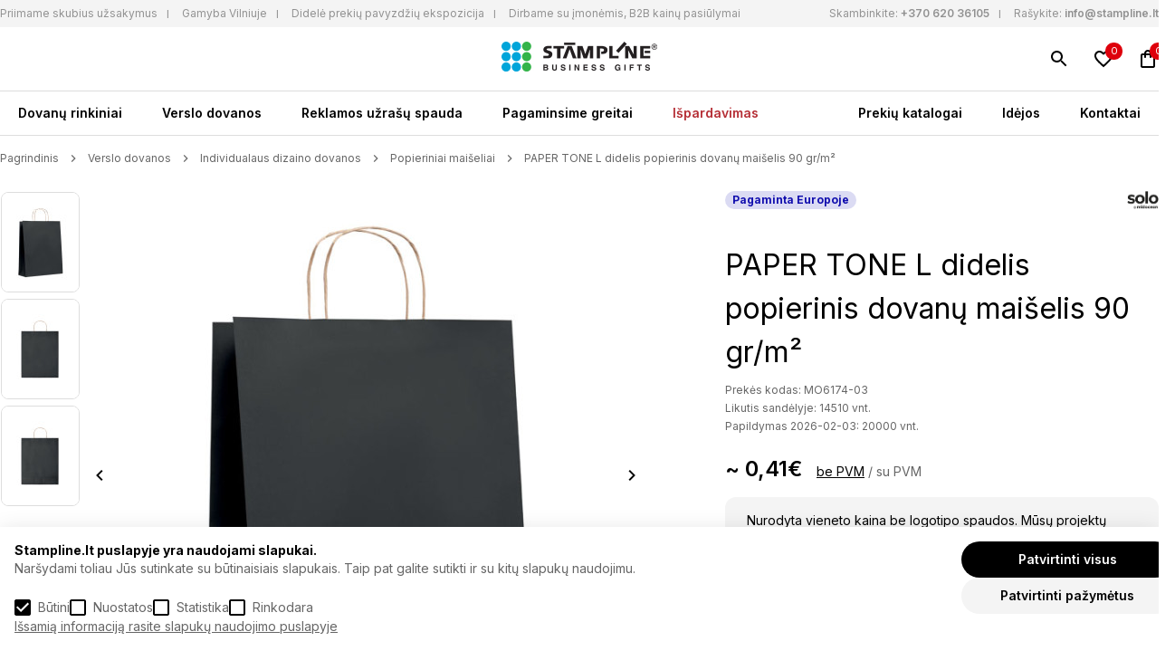

--- FILE ---
content_type: text/html; charset=utf-8
request_url: https://stampline.lt/paper-tone-l-didelis-popierinis-dovanu-maiselis-90-gr-m
body_size: 12815
content:
<!DOCTYPE html>
<!--[if IE]><![endif]-->
<!--[if IE 8 ]><html dir="ltr" lang="lt" class="ie8"><![endif]-->
<!--[if IE 9 ]><html dir="ltr" lang="lt" class="ie9"><![endif]-->
<!--[if (gt IE 9)|!(IE)]><!-->
<html dir="ltr" lang="lt">
<!--<![endif]-->
<head>

<script>
  function getCookie(name) {
    const value = `; ${document.cookie}`;
    const parts = value.split(`; ${name}=`);
    if (parts.length === 2) return parts.pop().split(';').shift();
    return 0;
  }

  window.dataLayer = window.dataLayer || [];
  function gtag(){dataLayer.push(arguments);}

  var marketing = 'denied', 
  statistics= 'denied', 
  storage = 'denied';
  if (getCookie('g_marketing') && getCookie('g_statisics') || getCookie('g_all')) {
    var marketing = 'granted', 
    statistics= 'granted', 
    storage = 'granted';
  }

  if (getCookie('g_marketing')) 
  {
    var marketing = 'granted';
  }

  if (getCookie('g_statisics')) {
    var statistics = 'granted';
  }

  if (getCookie('g_necessary')) {
    var storage = 'granted';
  }

  gtag('consent', 'default', {
    'ad_storage': statistics,
    'ad_user_data': marketing,
    'ad_personalization': marketing,
    'analytics_storage': storage,
  });
</script>


<!-- Google Tag Manager -->
  <script>(function(w,d,s,l,i){w[l]=w[l]||[];w[l].push({'gtm.start':
  new Date().getTime(),event:'gtm.js'});var f=d.getElementsByTagName(s)[0],
  j=d.createElement(s),dl=l!='dataLayer'?'&l='+l:'';j.async=true;j.src=
  'https://www.googletagmanager.com/gtm.js?id='+i+dl;f.parentNode.insertBefore(j,f);
  })(window,document,'script','dataLayer','GTM-NV6RWJ4');</script>
  <!-- End Google Tag Manager -->
<meta charset="UTF-8" />
<meta name="viewport" content="width=device-width, initial-scale=1">
<meta http-equiv="X-UA-Compatible" content="IE=edge">
<title>PAPER TONE L didelis popierinis dovanų maišelis 90 gr/m² | Stampline.lt  - Verslo dovanos</title>
<meta property="og:title" content="PAPER TONE L didelis popierinis dovanų maišelis 90 gr/m² | Stampline.lt  - Verslo dovanos" />
<meta itemprop="name" content="PAPER TONE L didelis popierinis dovanų maišelis 90 gr/m² | Stampline.lt  - Verslo dovanos" />
<meta property="og:site_name" content="Stampline" />
<base href="https://stampline.lt/" />
<meta name="description" content="Didelis dovanų popierinis maišelis (50 % perdirbtas). Dydis - 32 x 12 x 40 cm.Storis - 90 gr/m². Pagaminta EU." />
<meta property="og:description" content="Didelis dovanų popierinis maišelis (50 % perdirbtas). Dydis - 32 x 12 x 40 cm.Storis - 90 gr/m². Pagaminta EU." />
<meta name="twitter:description" content="Didelis dovanų popierinis maišelis (50 % perdirbtas). Dydis - 32 x 12 x 40 cm.Storis - 90 gr/m². Pagaminta EU." />
<meta itemprop="description" content="Didelis dovanų popierinis maišelis (50 % perdirbtas). Dydis - 32 x 12 x 40 cm.Storis - 90 gr/m². Pagaminta EU." />
<meta name="keywords" content="PAPER TONE L didelis popierinis dovanų maišelis 90 gr/m²" />
  <meta name="twitter:image" content="https://stampline.lt/image/cache/catalog/mid/mo6174-03-1000x1000.jpg" />
  <meta property="og:image" content="https://stampline.lt/image/cache/catalog/mid/mo6174-03-1000x1000.jpg" />
  <meta itemprop="image" content="https://stampline.lt/image/cache/catalog/mid/mo6174-03-1000x1000.jpg" />
<meta property="og:url" content="https://stampline.lt/paper-tone-l-didelis-popierinis-dovanu-maiselis-90-gr-m" />
<meta name="twitter:url" content="https://stampline.lt/paper-tone-l-didelis-popierinis-dovanu-maiselis-90-gr-m" />
<meta itemprop="author" content="Stampline" />
<meta property="og:type" content="shop" />
<script src="catalog/view/theme/stampline/jquery-3.6.0.min.js"></script>
<link href="https://stampline.lt/catalog/view/theme/stampline/style.min.css?version=0.1.3" rel="stylesheet">
<script src="catalog/view/javascript/common.js?version=0.1.3" type="text/javascript"></script>
<link href="https://stampline.lt/paper-tone-l-didelis-popierinis-dovanu-maiselis-90-gr-m" rel="canonical" />
<link href="https://stampline.lt/image/catalog/stamp_favicon.png" rel="icon" />
<link href="https://fonts.googleapis.com/css2?family=Inter:wght@100;200;300;400;500;600;700;800;900&display=swap" rel="stylesheet">
</head>
<body class="site-body">
<!-- Google Tag Manager (noscript) -->
<noscript><iframe src=https://www.googletagmanager.com/ns.html?id=GTM-NV6RWJ4
height="0" width="0" style="display:none;visibility:hidden"></iframe></noscript>
<!-- End Google Tag Manager (noscript) -->
<div id="floating-header">
  <div id="top-bar">
    <div class="container flex">
      <nav>
        <ul>
	<li><a href="https://stampline.lt/b2b-pasiulymai" title="Priimame skubius užsakymus">Priimame skubius užsakymus</a></li>
	<li><a href="https://stampline.lt/gamybos-terminai" title="Gamyba Vilniuje">Gamyba Vilniuje</a></li>
	<li><a href="https://stampline.lt/b2b-pasiulymai" title="Nemokama pavyzdžių prezentacija">Didelė prekių pavyzdžių ekspozicija</a></li>
	<li><a href="https://stampline.lt/b2b-pasiulymai" title="Nemokama pavyzdžių prezentacija">Dirbame su įmonėmis, B2B kainų pasiūlymai</a></li>
</ul>

      </nav>
      <ul class="top-contancts">
        <li><span>Skambinkite:</span> <a href="tel:+370 620 36105" title="Skambinkite">+370 620 36105</a></li>
        <li><span>Rašykite:</span> <a href="mailto:info@stampline.lt" title="Rašykite">info@stampline.lt</a></li>
      </ul>
    </div>
  </div>
  <div id="search" class="relative">
  <input type="text" name="search" value="" placeholder="Paieška" />
  <button type="button" class="absolute"></button>
</div>
  <header class="relative container header">
    <a href="https://stampline.lt/" id="logo" title="Stampline" class="absolute"><img src="catalog/view/theme/stampline/images/logo_new_stampline.jpg" alt="Stampline" title="Stampline" width="172" height="33"></a>
    <button type="button" class="menu-burger absolute" aria-label="Meniu" title="Meniu"></button>
    <div class="icons absolute">
      <a href="https://stampline.lt/paieska" class="search" title="Paieška"></a>
            <a href="https://stampline.lt/index.php?route=account/wishlist" class="wishlist relative" title="Norimos prekės"><span>0</span></a>
      <a href="https://stampline.lt/index.php?route=checkout/cart" class="cart relative" title="Užklausų krepšelis"><span>0</span></a>
    </div>
  </header>
  <nav class="main-navigation container flex">
  <ul>
          <li><a href="https://stampline.lt/dovanu-rinkiniai" title="Dovanų rinkiniai" >Dovanų rinkiniai</a>
                              <div class="with-images flex">
              <ul class="flex">
                                                                <li><a href="https://stampline.lt/dovanu-rinkiniai/naujam-darbuotojui" title="Naujam darbuotojui" ><img src="https://stampline.lt/image/cache/catalog/category/naujam-darbuotojui-161x184.jpg" alt="Naujam darbuotojui"><br>Naujam darbuotojui</a></li>
                                                                 <li><a href="https://stampline.lt/dovanu-rinkiniai/komandos-formavimui" title="Komandos formavimui" ><img src="https://stampline.lt/image/cache/catalog/category/komandos-formavimui-161x184.jpg" alt="Komandos formavimui"><br>Komandos formavimui</a></li>
                                                                 <li><a href="https://stampline.lt/dovanu-rinkiniai/kalediniai-rinkiniai18820" title="Kalėdiniai rinkiniai" ><img src="https://stampline.lt/image/cache/catalog/category/kalediniai-161x184.png" alt="Kalėdiniai rinkiniai"><br>Kalėdiniai rinkiniai</a></li>
                                                                 <li><a href="https://stampline.lt/dovanu-rinkiniai/gurmaniski-rinkiniai" title="Gurmaniški rinkiniai" ><img src="https://stampline.lt/image/cache/catalog/category/gurmaniski-rinkiniai-161x184.jpg" alt="Gurmaniški rinkiniai"><br>Gurmaniški rinkiniai</a></li>
                                                                 <li><a href="https://stampline.lt/dovanu-rinkiniai/kitos-progos" title="Kitos progos" ><img src="https://stampline.lt/image/cache/catalog/category/idėju-dėzutės-161x184.jpg" alt="Kitos progos"><br>Kitos progos</a></li>
                                            </ul>
             <ul class="no-images">
                            </ul>
           </div>
                 </li>
       <li><a href="https://stampline.lt/verslo-dovanos" title="Verslo dovanos" >Verslo dovanos</a>
                              <div class="with-images flex">
              <ul class="flex">
                                                                                                                                                                                                  <li><a href="https://stampline.lt/verslo-dovanos/individualaus-dizaino-dovanos" title="Individualaus dizaino dovanos" ><img src="https://stampline.lt/image/cache/catalog/category/individualaus-dizaino-dovanos-161x184.jpg" alt="Individualaus dizaino dovanos"><br>Individualaus dizaino dovanos</a></li>
                                                                 <li><a href="https://stampline.lt/verslo-dovanos/drabuziai-kita-tekstile" title="Drabužiai, kita tekstilė" ><img src="https://stampline.lt/image/cache/catalog/category/drabuziai-kita-tekstilė-161x184.jpg" alt="Drabužiai, kita tekstilė"><br>Drabužiai, kita tekstilė</a></li>
                                                                 <li><a href="https://stampline.lt/verslo-dovanos/kuprines-krepsiai-kelionems" title="Kuprinės, krepšiai, kelionėms" ><img src="https://stampline.lt/image/cache/catalog/category/kuprinės-krepsiai-kelionėms-161x184.jpg" alt="Kuprinės, krepšiai, kelionėms"><br>Kuprinės, krepšiai, kelionėms</a></li>
                                                                 <li><a href="https://stampline.lt/verslo-dovanos/kaledos-kitos-sventes" title="Kalėdos, kitos šventės" ><img src="https://stampline.lt/image/cache/catalog/category/kalėdos-kitos-sventės-161x184.jpg" alt="Kalėdos, kitos šventės"><br>Kalėdos, kitos šventės</a></li>
                                                                 <li><a href="https://stampline.lt/verslo-dovanos/namams-puodeliai-gertuves" title="Namams, puodeliai, gertuvės" ><img src="https://stampline.lt/image/cache/catalog/category/namams-puodeliai-gertuvės-161x184.jpg" alt="Namams, puodeliai, gertuvės"><br>Namams, puodeliai, gertuvės</a></li>
                                                                 <li><a href="https://stampline.lt/verslo-dovanos/biurui-rasymui-kalendoriai" title="Biurui, rašymui, kalendoriai" ><img src="https://stampline.lt/image/cache/catalog/category/biurui-rasymui-kalendoriai-161x184.jpg" alt="Biurui, rašymui, kalendoriai"><br>Biurui, rašymui, kalendoriai</a></li>
                                                                 <li><a href="https://stampline.lt/verslo-dovanos/technologijos-irankiai-inovatyvios" title="Technologijos, įrankiai, inovatyvios" ><img src="https://stampline.lt/image/cache/catalog/category/technologijos-įrankiai-inovatyvios-161x184.jpg" alt="Technologijos, įrankiai, inovatyvios"><br>Technologijos, įrankiai, inovatyvios</a></li>
                                                                 <li><a href="https://stampline.lt/verslo-dovanos/laisvalaikis-grozis-sveikata" title="Laisvalaikis, grožis, sveikata" ><img src="https://stampline.lt/image/cache/catalog/category/laisvalaikis-grozis-sveikata-161x184.jpg" alt="Laisvalaikis, grožis, sveikata"><br>Laisvalaikis, grožis, sveikata</a></li>
                                                                 <li><a href="https://stampline.lt/verslo-dovanos/saldumynai-gerimai-gurmaniskos" title="Saldumynai, gėrimai, gurmaniškos" ><img src="https://stampline.lt/image/cache/catalog/category/saldumynai-gėrimai-gurmaniskos-161x184.jpg" alt="Saldumynai, gėrimai, gurmaniškos"><br>Saldumynai, gėrimai, gurmaniškos</a></li>
                                                                 <li><a href="https://stampline.lt/verslo-dovanos/prabangios-dovanos" title="Prabangios dovanos" ><img src="https://stampline.lt/image/cache/catalog/category/prabangios-dovanos-161x184.jpg" alt="Prabangios dovanos"><br>Prabangios dovanos</a></li>
                                                                                                                                                                                                                                               </ul>
             <ul class="no-images">
                                <li><a href="https://stampline.lt/verslo-dovanos/naujos-prekes" title="Naujos prekės" >Naujos prekės</a></li>
                                <li><a href="https://stampline.lt/verslo-dovanos/populiariausios-dovanos" title="Populiariausios verslo dovanos" >Populiariausios verslo dovanos</a></li>
                                <li><a href="https://stampline.lt/verslo-dovanos/ekologiskos-dovanos" title="Ekologiškos dovanos" >Ekologiškos dovanos</a></li>
                                <li><a href="https://stampline.lt/zymus-prekiu-zenklai" title="Žymūs prekių ženklai" >Žymūs prekių ženklai</a></li>
                                <li><a href="https://echostamp.lt" title="Antspaudai" target="_blank">Antspaudai</a></li>
                            </ul>
           </div>
                 </li>
       <li><a href="https://stampline.lt/reklamos-uzrasu-spauda" title="Reklamos užrašų spauda" >Reklamos užrašų spauda</a>
           </li>
       <li><a href="https://stampline.lt/pagaminsime-greitai" title="Pagaminsime greitai" >Pagaminsime greitai</a>
           </li>
       <li><a href="https://stampline.lt/ispardavimas" title="Išpardavimas" >Išpardavimas</a>
           </li>
 </ul>
<ul>
    <li><a href="https://stampline.lt/katalogai" title="Prekių katalogai" >Prekių katalogai</a></li>
    <li><a href="https://stampline.lt/idejos" title="Idėjos" >Idėjos</a></li>
    <li><a href="https://stampline.lt/kontaktai" title="Kontaktai" >Kontaktai</a></li>
 </ul>
</nav>
</div>

<main class="container foot">
  <section class="product-page">
    <nav class="breadcrumbs flex">
              <a href="https://stampline.lt/" title="Pagrindinis">Pagrindinis</a>
              <a href="https://stampline.lt/verslo-dovanos" title="Verslo dovanos">Verslo dovanos</a>
              <a href="https://stampline.lt/verslo-dovanos/individualaus-dizaino-dovanos" title="Individualaus dizaino dovanos">Individualaus dizaino dovanos</a>
              <a href="https://stampline.lt/verslo-dovanos/individualaus-dizaino-dovanos/popieriniai-maiseliai" title="Popieriniai maišeliai">Popieriniai maišeliai</a>
              <a href="https://stampline.lt/paper-tone-l-didelis-popierinis-dovanu-maiselis-90-gr-m" title="PAPER TONE L didelis popierinis dovanų maišelis 90 gr/m²">PAPER TONE L didelis popierinis dovanų maišelis 90 gr/m²</a>
          </nav>
    <div class="flex product-top">
      <div class="flex product-images">
        <div class="gallery">
                      <a  title="PAPER TONE L didelis popierinis dovanų maišelis 90 gr/m²"><img src="https://stampline.lt/image/cache/catalog/mid/mo6174-03-85x109.jpg" title="PAPER TONE L didelis popierinis dovanų maišelis 90 gr/m²" alt="PAPER TONE L didelis popierinis dovanų maišelis 90 gr/m²" /></a>
                      <a  title="PAPER TONE L didelis popierinis dovanų maišelis 90 gr/m²"><img src="https://stampline.lt/image/cache/catalog/mid/mo6174-03-back-85x109.jpg" title="PAPER TONE L didelis popierinis dovanų maišelis 90 gr/m²" alt="PAPER TONE L didelis popierinis dovanų maišelis 90 gr/m²" /></a>
                      <a  title="PAPER TONE L didelis popierinis dovanų maišelis 90 gr/m²"><img src="https://stampline.lt/image/cache/catalog/mid/mo6174-03c-85x109.jpg" title="PAPER TONE L didelis popierinis dovanų maišelis 90 gr/m²" alt="PAPER TONE L didelis popierinis dovanų maišelis 90 gr/m²" /></a>
                  </div>
        <div class="main-image">
                      <a data-fancybox="gallery" href="https://stampline.lt/image/cache/catalog/mid/mo6174-03-1000x1000.jpg" title="PAPER TONE L didelis popierinis dovanų maišelis 90 gr/m²"><img src="https://stampline.lt/image/cache/catalog/mid/mo6174-03-628x628.jpg" title="PAPER TONE L didelis popierinis dovanų maišelis 90 gr/m²" alt="PAPER TONE L didelis popierinis dovanų maišelis 90 gr/m²" /></a>
                      <a data-fancybox="gallery" href="https://stampline.lt/image/cache/catalog/mid/mo6174-03-back-1000x1000.jpg" title="PAPER TONE L didelis popierinis dovanų maišelis 90 gr/m²"><img src="https://stampline.lt/image/cache/catalog/mid/mo6174-03-back-628x628.jpg" title="PAPER TONE L didelis popierinis dovanų maišelis 90 gr/m²" alt="PAPER TONE L didelis popierinis dovanų maišelis 90 gr/m²" /></a>
                      <a data-fancybox="gallery" href="https://stampline.lt/image/cache/catalog/mid/mo6174-03c-1000x1000.jpg" title="PAPER TONE L didelis popierinis dovanų maišelis 90 gr/m²"><img src="https://stampline.lt/image/cache/catalog/mid/mo6174-03c-628x628.jpg" title="PAPER TONE L didelis popierinis dovanų maišelis 90 gr/m²" alt="PAPER TONE L didelis popierinis dovanų maišelis 90 gr/m²" /></a>
                  </div>
        <div class="facts flex">
          <ul>
	<li>Prekių sandėlis Vilnuje</li>
	<li>I&scaron;sirinkite ir mes pagaminsime taip greitai, kaip Jums reikia</li>
</ul>

<ul>
	<li>Nuosava gamybos bazė</li>
	<li>Mes garantuojame geriausią kainos ir kokybės santykį</li>
</ul>

<ul>
	<li>Platus asortimentas</li>
	<li>Patikimi ir gerai žinomi verslo dovanų katalogai i&scaron; Europos ir pasaulio</li>
</ul>

<ul>
	<li>Operatyvus aptarnavimas</li>
	<li>Greitai reaguojame į pasiūlymų užklausas ir užsakymus</li>
</ul>

        </div>
      </div>
      <div class="product-content">
        <div class="tags flex">
                      <div class="labels">
                              <div class="label" id="label3" style="color:#110EAE; background:#110EAE26;">
                  Pagaminta Europoje
                </div>
                          </div>
                                <a href="https://stampline.lt/solo-midocean" class="brand" title="Solo midocean"><img src="https://stampline.lt/image/cache/catalog/prekiu-zenklai-nauji/solo-midocean-max-150.png" alt="Solo midocean" title="Solo midocean"></a>
                  </div>
        <h1>PAPER TONE L didelis popierinis dovanų maišelis 90 gr/m²</h1>
        <p class="info product-code">Prekės kodas:  MO6174-03  </p>
                  <p class="info current-stock">Likutis sandėlyje: 14510 vnt. </p>
                                      <p class="info future-stock">Papildymas 2026-02-03: 20000 vnt. </p>
                                                <div class="price" data-taxes="~ 0,50€" data-no-taxes="~ 0,41€">
              <span>~ 0,41€</span>
              <button type="button" data-info="no-taxes"  class="active">be PVM</button> / <button data-info="taxes" type="button">su PVM</button>
            </div>
                    <div class="info-price">
            Nurodyta vieneto kaina be logotipo spaudos. Mūsų projektų vadovai paskaičiuos kainą pagal užsakomą kiekį, užrašo spaudos technologiją, spaudos spalvų spalvingumą. Taikome nuolaidas, kurios priklauso nuo užsakymo sumos. Dirbame su įmonėmis ir įstaigomis. Fizinių asmenų užsakymams taikoma min. užsakymo suma 100 EUR be PVM.          
          </div>
                <div class="cart-info">
          <label for="quantity">Kiekis</label>
          <input type="number" value="1" name="quantity" min="1" id="quantity">
                                                    <label for="color">Spalva</label>
                <div class="colors flex">
                                      <label for="color-226">
                      <input type="radio" value="21715" name="options[1]"  id="color-226" data-name="Balta"  data-model="MO6174-06|"   >
                      <span  style="background-color: #FFFFFF;"></span>
                    </label>
                                      <label for="color-182">
                      <input type="radio" value="21712" name="options[1]"  id="color-182" data-name="Juoda"  data-model="MO6174-03|"   >
                      <span  style="background-color: #000000;"></span>
                    </label>
                                      <label for="color-982">
                      <input type="radio" value="21713" name="options[1]"  id="color-982" data-name="Mėlyna"  data-model="MO6174-04|"   >
                      <span  style="background-color: #0000FF;"></span>
                    </label>
                                      <label for="color-1151">
                      <input type="radio" value="21714" name="options[1]"  id="color-1151" data-name="Raudona"  data-model="MO6174-05|"   >
                      <span  style="background-color: #FF0000;"></span>
                    </label>
                                      <label for="color-3402">
                      <input type="radio" value="21717" name="options[1]"  id="color-3402" data-name="Smėlio"  data-model="MO6174-13|"   >
                      <span  style="background-color: #ECE1CC;"></span>
                    </label>
                                      <label for="color-612">
                      <input type="radio" value="21716" name="options[1]"  id="color-612" data-name="Žalia"  data-model="MO6174-09|"   >
                      <span  style="background-color: #008000;"></span>
                    </label>
                                  </div>
                                              <div class="btns flex">
            <button type="button" class="add-to-cart">Į užklausų krepšelį</button>
            <button type="button" class="wishlist" title="Pridėti į norų sąrašą" onclick="wishlist.add('21712');"></button>
          </div>
          <input type="hidden" name="product_id" value="21712">
        </div>
        <div class="product-descriptions">
          <button type="button" data-tab="description" class="active">Aprašymas</button>
                      <button type="button" data-tab="table">Techninė charakteristika</button>
                    <div id="description" class="description active">
            <div class="all-content">
              <p><ul>
	<li>Didelis dovanų popierinis mai&scaron;elis (50 % perdirbtas).&nbsp;</li>
	<li>Dydis - 32 x 12 x 40 cm.</li>
	<li>Storis - 90 gr/m&sup2;.&nbsp;</li>
	<li>Pagaminta EU.</li>
</ul>
</p>
                          </div>
            <button type="button" id="more-less" data-more="Rodyti daugiau" data-less="Rodyti mažiau">Rodyti daugiau</button>
          </div>
                      <div id="table" class="description">
                                            <p><strong>Medžiaga:</strong>  paper</p>
                              <p><strong>Spalva:</strong>  Balta, Juoda, Mėlyna, Raudona, Smėlio, Žalia</p>
                                                          <p><strong>Ilgis (cm)</strong>: 12.00 </p>
                                            <p><strong>Plotis (cm)</strong>: 32.00</p>
                                                                                  <p><a href="https://cdn1.midocean.com/document/declaration-of-conformity/mo6174-doc.pdf" title="Papildomi failai" rel="nofollow" target="_blank">mo6174-doc.pdf</a></p>
                              <p><a href="https://cdn1.midocean.com/document/declaration-of-sustainability/mo6174-green.pdf" title="Papildomi failai" rel="nofollow" target="_blank">mo6174-green.pdf</a></p>
                              <p><a href="https://cdn1.midocean.com/document/test-reach/mo6174-test-reach.pdf" title="Papildomi failai" rel="nofollow" target="_blank">mo6174-test-reach.pdf</a></p>
                                    </div>
              </div>
    </div>
  </div>
</section>
  <section class="products-slider">
    <p>Panašios prekės</p>
    <div class="products-list">
           <div class="product">
    <a href="https://stampline.lt/bao-medium-gift-paper-bag-medium" class="image" title="BAO MEDIUM vidutinis popierinis maišelis, dydis 25x11x32 cm"><img src="https://stampline.lt/image/cache/catalog/mid/cx1519-13-260x300.jpg" alt="BAO MEDIUM vidutinis popierinis maišelis, dydis 25x11x32 cm" title="BAO MEDIUM vidutinis popierinis maišelis, dydis 25x11x32 cm" width="260" height="300" loading="lazy"></a>
    <div class="tags flex">
              <div class="labels">
                      <div class="label" style="color:#4B9A26; background:#4B9A2626;">
              Ekologiška
            </div>
                      <div class="label" style="color:#110EAE; background:#110EAE26;">
              Pagaminta Europoje
            </div>
                  </div>
                    <a href="https://stampline.lt/solo-midocean" class="brand" title="Solo midocean"><img src="https://stampline.lt/image/cache/catalog/prekiu-zenklai-nauji/solo-midocean-max-100.png" alt="Solo midocean" title="Solo midocean"></a>
          </div>
    <a href="https://stampline.lt/bao-medium-gift-paper-bag-medium" class="title" title="BAO MEDIUM vidutinis popierinis maišelis, dydis 25x11x32 cm">BAO MEDIUM vidutinis popierinis maišelis, dydis 25x11x32 cm</a>
                  <div class="price" data-taxes="~ 0,41€" data-no-taxes="~ 0,34€">~ 0,34€</div>
                    <div class="colors">
                  <button type="button" title="Smėlio" style="background:  #ECE1CC;"></button>
              </div>
        <div class="btns flex">
      <button type="button" class="add-to-cart" onclick="cart.add('21107', '1');">Į užklausų krepšelį</button>
      <a href="https://stampline.lt/bao-medium-gift-paper-bag-medium" class="preview" title="Peržiūrėti BAO MEDIUM vidutinis popierinis maišelis, dydis 25x11x32 cm"></a>
              <button type="button" class="wishlist" title="Pridėti į norų sąrašą" onclick="wishlist.add('21107');"></button>
          </div>
  </div>
   <div class="product">
    <a href="https://stampline.lt/bao-large-gift-paper-bag-large" class="image" title="BAO LARGE didelis popierinis maišelis, dydis 32x12x40 cm"><img src="https://stampline.lt/image/cache/catalog/mid/cx1520-13-260x300.jpg" alt="BAO LARGE didelis popierinis maišelis, dydis 32x12x40 cm" title="BAO LARGE didelis popierinis maišelis, dydis 32x12x40 cm" width="260" height="300" loading="lazy"></a>
    <div class="tags flex">
              <div class="labels">
                      <div class="label" style="color:#4B9A26; background:#4B9A2626;">
              Ekologiška
            </div>
                      <div class="label" style="color:#110EAE; background:#110EAE26;">
              Pagaminta Europoje
            </div>
                  </div>
                    <a href="https://stampline.lt/solo-midocean" class="brand" title="Solo midocean"><img src="https://stampline.lt/image/cache/catalog/prekiu-zenklai-nauji/solo-midocean-max-100.png" alt="Solo midocean" title="Solo midocean"></a>
          </div>
    <a href="https://stampline.lt/bao-large-gift-paper-bag-large" class="title" title="BAO LARGE didelis popierinis maišelis, dydis 32x12x40 cm">BAO LARGE didelis popierinis maišelis, dydis 32x12x40 cm</a>
                  <div class="price" data-taxes="~ 0,48€" data-no-taxes="~ 0,40€">~ 0,40€</div>
                    <div class="colors">
                  <button type="button" title="Smėlio" style="background:  #ECE1CC;"></button>
              </div>
        <div class="btns flex">
      <button type="button" class="add-to-cart" onclick="cart.add('21108', '1');">Į užklausų krepšelį</button>
      <a href="https://stampline.lt/bao-large-gift-paper-bag-large" class="preview" title="Peržiūrėti BAO LARGE didelis popierinis maišelis, dydis 32x12x40 cm"></a>
              <button type="button" class="wishlist" title="Pridėti į norų sąrašą" onclick="wishlist.add('21108');"></button>
          </div>
  </div>
   <div class="product">
    <a href="https://stampline.lt/paper-tone-s-mazas-popierinis-dovanu-maiselis-90-gr-m2170420" class="image" title="PAPER TONE S mažas popierinis dovanų maišelis 90 gr/m²"><img src="https://stampline.lt/image/cache/catalog/mid/mo6172-09-side-260x300.jpg" alt="PAPER TONE S mažas popierinis dovanų maišelis 90 gr/m²" title="PAPER TONE S mažas popierinis dovanų maišelis 90 gr/m²" width="260" height="300" loading="lazy"></a>
    <div class="tags flex">
              <div class="labels">
                      <div class="label" style="color:#110EAE; background:#110EAE26;">
              Pagaminta Europoje
            </div>
                  </div>
                    <a href="https://stampline.lt/solo-midocean" class="brand" title="Solo midocean"><img src="https://stampline.lt/image/cache/catalog/prekiu-zenklai-nauji/solo-midocean-max-100.png" alt="Solo midocean" title="Solo midocean"></a>
          </div>
    <a href="https://stampline.lt/paper-tone-s-mazas-popierinis-dovanu-maiselis-90-gr-m2170420" class="title" title="PAPER TONE S mažas popierinis dovanų maišelis 90 gr/m²">PAPER TONE S mažas popierinis dovanų maišelis 90 gr/m²</a>
                  <div class="price" data-taxes="~ 0,30€" data-no-taxes="~ 0,25€">~ 0,25€</div>
                    <div class="colors">
                  <button type="button" title="Balta" style="background:  #FFFFFF;"></button>
                  <button type="button" title="Juoda" style="background:  #000000;"></button>
                  <button type="button" title="Mėlyna" style="background:  #0000FF;"></button>
                  <button type="button" title="Raudona" style="background:  #FF0000;"></button>
                  <button type="button" title="Smėlio" style="background:  #ECE1CC;"></button>
                  <button type="button" title="Žalia" style="background:  #008000;"></button>
              </div>
        <div class="btns flex">
      <button type="button" class="add-to-cart" onclick="cart.add('21704', '1');">Į užklausų krepšelį</button>
      <a href="https://stampline.lt/paper-tone-s-mazas-popierinis-dovanu-maiselis-90-gr-m2170420" class="preview" title="Peržiūrėti PAPER TONE S mažas popierinis dovanų maišelis 90 gr/m²"></a>
              <button type="button" class="wishlist" title="Pridėti į norų sąrašą" onclick="wishlist.add('21704');"></button>
          </div>
  </div>
   <div class="product">
    <a href="https://stampline.lt/paper-tone-m-vidutinio-dydzio-popierinis-dovanu-maiselis-90-gr-m2170720" class="image" title="PAPER TONE M vidutinio dydžio popierinis dovanų maišelis  90 gr/m²"><img src="https://stampline.lt/image/cache/catalog/mid/mo6173-04-260x300.jpg" alt="PAPER TONE M vidutinio dydžio popierinis dovanų maišelis  90 gr/m²" title="PAPER TONE M vidutinio dydžio popierinis dovanų maišelis  90 gr/m²" width="260" height="300" loading="lazy"></a>
    <div class="tags flex">
              <div class="labels">
                      <div class="label" style="color:#110EAE; background:#110EAE26;">
              Pagaminta Europoje
            </div>
                  </div>
                    <a href="https://stampline.lt/solo-midocean" class="brand" title="Solo midocean"><img src="https://stampline.lt/image/cache/catalog/prekiu-zenklai-nauji/solo-midocean-max-100.png" alt="Solo midocean" title="Solo midocean"></a>
          </div>
    <a href="https://stampline.lt/paper-tone-m-vidutinio-dydzio-popierinis-dovanu-maiselis-90-gr-m2170720" class="title" title="PAPER TONE M vidutinio dydžio popierinis dovanų maišelis  90 gr/m²">PAPER TONE M vidutinio dydžio popierinis dovanų maišelis  90 gr/m²</a>
                  <div class="price" data-taxes="~ 0,44€" data-no-taxes="~ 0,36€">~ 0,36€</div>
                    <div class="colors">
                  <button type="button" title="Balta" style="background:  #FFFFFF;"></button>
                  <button type="button" title="Juoda" style="background:  #000000;"></button>
                  <button type="button" title="Mėlyna" style="background:  #0000FF;"></button>
                  <button type="button" title="Raudona" style="background:  #FF0000;"></button>
                  <button type="button" title="Smėlio" style="background:  #ECE1CC;"></button>
                  <button type="button" title="Žalia" style="background:  #008000;"></button>
              </div>
        <div class="btns flex">
      <button type="button" class="add-to-cart" onclick="cart.add('21707', '1');">Į užklausų krepšelį</button>
      <a href="https://stampline.lt/paper-tone-m-vidutinio-dydzio-popierinis-dovanu-maiselis-90-gr-m2170720" class="preview" title="Peržiūrėti PAPER TONE M vidutinio dydžio popierinis dovanų maišelis  90 gr/m²"></a>
              <button type="button" class="wishlist" title="Pridėti į norų sąrašą" onclick="wishlist.add('21707');"></button>
          </div>
  </div>

    </div>
  </section>
  <section class="products-slider">
    <p>Populiariausios verslo dovanos</p>
    <p>Populiariausios verslo dovanos, TOP dovanos &ndash; tai, ką dažniausiai renkasi įmonės reprezentacijai. Atributika su...</p>

    <a href="https://stampline.lt/verslo-dovanos/populiariausios-dovanos" title="Populiariausios verslo dovanos">Žiūrėti daugiau</a>
    <div class="products-list">
           <div class="product">
    <a href="https://stampline.lt/fix-multitool" class="image" title="Fix daugiafunkcinis įrankis"><img src="https://stampline.lt/image/cache/catalog/xd/P221.131__B_1-260x300.jpg" alt="Fix daugiafunkcinis įrankis" title="Fix daugiafunkcinis įrankis" width="260" height="300" loading="lazy"></a>
    <div class="tags flex">
              <div class="labels">
                      <div class="label" style="color:#50B692; background:#50B69226;">
              Populiaru
            </div>
                  </div>
                    <a href="https://stampline.lt/xd-collection" class="brand" title="XD Collection"><img src="https://stampline.lt/image/cache/catalog/prekiu-zenklai-nauji/XD-COLLECTION-max-100.jpg" alt="XD Collection" title="XD Collection"></a>
          </div>
    <a href="https://stampline.lt/fix-multitool" class="title" title="Fix daugiafunkcinis įrankis">Fix daugiafunkcinis įrankis</a>
                  <div class="price" data-taxes="~ 13,61€" data-no-taxes="~ 11,25€">~ 11,25€</div>
                    <div class="colors">
                  <button type="button" title="Juoda" style="background:  #000000;"></button>
                  <button type="button" title="Mėlyna" style="background:  #0000FF;"></button>
              </div>
        <div class="btns flex">
      <button type="button" class="add-to-cart" onclick="cart.add('33', '1');">Į užklausų krepšelį</button>
      <a href="https://stampline.lt/fix-multitool" class="preview" title="Peržiūrėti Fix daugiafunkcinis įrankis"></a>
              <button type="button" class="wishlist" title="Pridėti į norų sąrašą" onclick="wishlist.add('33');"></button>
          </div>
  </div>
   <div class="product">
    <a href="https://stampline.lt/wood-multitool-mini" class="image" title="Wood daugiafunkcinis įrankis mini"><img src="https://stampline.lt/image/cache/catalog/xd/P221.379__B_1-260x300.jpg" alt="Wood daugiafunkcinis įrankis mini" title="Wood daugiafunkcinis įrankis mini" width="260" height="300" loading="lazy"></a>
    <div class="tags flex">
              <div class="labels">
                      <div class="label" style="color:#50B692; background:#50B69226;">
              Populiaru
            </div>
                  </div>
                    <a href="https://stampline.lt/xd-collection" class="brand" title="XD Collection"><img src="https://stampline.lt/image/cache/catalog/prekiu-zenklai-nauji/XD-COLLECTION-max-100.jpg" alt="XD Collection" title="XD Collection"></a>
          </div>
    <a href="https://stampline.lt/wood-multitool-mini" class="title" title="Wood daugiafunkcinis įrankis mini">Wood daugiafunkcinis įrankis mini</a>
                  <div class="price" data-taxes="~ 9,56€" data-no-taxes="~ 7,90€">~ 7,90€</div>
                    <div class="colors">
                  <button type="button" title="Ruda" style="background:  #854442;"></button>
              </div>
        <div class="btns flex">
      <button type="button" class="add-to-cart" onclick="cart.add('54', '1');">Į užklausų krepšelį</button>
      <a href="https://stampline.lt/wood-multitool-mini" class="preview" title="Peržiūrėti Wood daugiafunkcinis įrankis mini"></a>
              <button type="button" class="wishlist" title="Pridėti į norų sąrašą" onclick="wishlist.add('54');"></button>
          </div>
  </div>
   <div class="product">
    <a href="https://stampline.lt/5-in-1-aluminium-toolpen" class="image" title="5in1 aliuminis rašiklis-įrankis"><img src="https://stampline.lt/image/cache/catalog/xd/P221.551__B_1-260x300.jpg" alt="5in1 aliuminis rašiklis-įrankis" title="5in1 aliuminis rašiklis-įrankis" width="260" height="300" loading="lazy"></a>
    <div class="tags flex">
              <div class="labels">
                      <div class="label" style="color:#50B692; background:#50B69226;">
              Populiaru
            </div>
                  </div>
                    <a href="https://stampline.lt/xd-collection" class="brand" title="XD Collection"><img src="https://stampline.lt/image/cache/catalog/prekiu-zenklai-nauji/XD-COLLECTION-max-100.jpg" alt="XD Collection" title="XD Collection"></a>
          </div>
    <a href="https://stampline.lt/5-in-1-aluminium-toolpen" class="title" title="5in1 aliuminis rašiklis-įrankis">5in1 aliuminis rašiklis-įrankis</a>
                  <div class="price" data-taxes="~ 8,13€" data-no-taxes="~ 6,72€">~ 6,72€</div>
                    <div class="colors">
                  <button type="button" title="Balta" style="background:  #FFFFFF;"></button>
                  <button type="button" title="Juoda" style="background:  #000000;"></button>
                  <button type="button" title="Pilka" style="background:  #708C98;"></button>
              </div>
        <div class="btns flex">
      <button type="button" class="add-to-cart" onclick="cart.add('65', '1');">Į užklausų krepšelį</button>
      <a href="https://stampline.lt/5-in-1-aluminium-toolpen" class="preview" title="Peržiūrėti 5in1 aliuminis rašiklis-įrankis"></a>
              <button type="button" class="wishlist" title="Pridėti į norų sąrašą" onclick="wishlist.add('65');"></button>
          </div>
  </div>
   <div class="product">
    <a href="https://stampline.lt/first-aid-set-in-pouch" class="image" title="Pirmosios pagalbos rinkinys maišelyje"><img src="https://stampline.lt/image/cache/catalog/xd/p265.310__b_1-260x300.jpg" alt="Pirmosios pagalbos rinkinys maišelyje" title="Pirmosios pagalbos rinkinys maišelyje" width="260" height="300" loading="lazy"></a>
    <div class="tags flex">
              <div class="labels">
                      <div class="label" style="color:#50B692; background:#50B69226;">
              Populiaru
            </div>
                  </div>
                    <a href="https://stampline.lt/xd-collection" class="brand" title="XD Collection"><img src="https://stampline.lt/image/cache/catalog/prekiu-zenklai-nauji/XD-COLLECTION-max-100.jpg" alt="XD Collection" title="XD Collection"></a>
          </div>
    <a href="https://stampline.lt/first-aid-set-in-pouch" class="title" title="Pirmosios pagalbos rinkinys maišelyje">Pirmosios pagalbos rinkinys maišelyje</a>
                  <div class="price" data-taxes="~ 5,40€" data-no-taxes="~ 4,46€">~ 4,46€</div>
                    <div class="colors">
                  <button type="button" title="Balta" style="background:  #FFFFFF;"></button>
                  <button type="button" title="Raudona" style="background:  #FF0000;"></button>
                  <button type="button" title="Tamsi mėlyna" style="background:  #213D54;"></button>
              </div>
        <div class="btns flex">
      <button type="button" class="add-to-cart" onclick="cart.add('153', '1');">Į užklausų krepšelį</button>
      <a href="https://stampline.lt/first-aid-set-in-pouch" class="preview" title="Peržiūrėti Pirmosios pagalbos rinkinys maišelyje"></a>
              <button type="button" class="wishlist" title="Pridėti į norų sąrašą" onclick="wishlist.add('153');"></button>
          </div>
  </div>
   <div class="product">
    <a href="https://stampline.lt/rcs-recycled-stainless-steel-leakproof-lunch-box" class="image" title="RCS perdirbto plieno, skysčiui nepralaidi pietų dėžutė, 800ml"><img src="https://stampline.lt/image/cache/catalog/xd/P269.082__B_1__93a8b261a022467e90b793cdf13c2366-260x300.jpg" alt="RCS perdirbto plieno, skysčiui nepralaidi pietų dėžutė, 800ml" title="RCS perdirbto plieno, skysčiui nepralaidi pietų dėžutė, 800ml" width="260" height="300" loading="lazy"></a>
    <div class="tags flex">
              <div class="labels">
                      <div class="label" style="color:#50B692; background:#50B69226;">
              Populiaru
            </div>
                  </div>
                    <a href="https://stampline.lt/xd-collection" class="brand" title="XD Collection"><img src="https://stampline.lt/image/cache/catalog/prekiu-zenklai-nauji/XD-COLLECTION-max-100.jpg" alt="XD Collection" title="XD Collection"></a>
          </div>
    <a href="https://stampline.lt/rcs-recycled-stainless-steel-leakproof-lunch-box" class="title" title="RCS perdirbto plieno, skysčiui nepralaidi pietų dėžutė, 800ml">RCS perdirbto plieno, skysčiui nepralaidi pietų dėžutė, 800ml</a>
                  <div class="price" data-taxes="~ 23,17€" data-no-taxes="~ 19,15€">~ 19,15€</div>
                    <div class="colors">
                  <button type="button" title="Sidabras" style="background:  #C0C0C0;"></button>
              </div>
        <div class="btns flex">
      <button type="button" class="add-to-cart" onclick="cart.add('166', '1');">Į užklausų krepšelį</button>
      <a href="https://stampline.lt/rcs-recycled-stainless-steel-leakproof-lunch-box" class="preview" title="Peržiūrėti RCS perdirbto plieno, skysčiui nepralaidi pietų dėžutė, 800ml"></a>
              <button type="button" class="wishlist" title="Pridėti į norų sąrašą" onclick="wishlist.add('166');"></button>
          </div>
  </div>
   <div class="product">
    <a href="https://stampline.lt/uv-c-steriliser-box" class="image" title="UV-C sterilizatoriaus dėžutė"><img src="https://stampline.lt/image/cache/catalog/xd/P301.103__B_2-260x300.jpg" alt="UV-C sterilizatoriaus dėžutė" title="UV-C sterilizatoriaus dėžutė" width="260" height="300" loading="lazy"></a>
    <div class="tags flex">
              <div class="labels">
                      <div class="label" style="color:#50B692; background:#50B69226;">
              Populiaru
            </div>
                      <div class="label" style="color:#FF3115; background:#FF311526;">
              Išpardavimas
            </div>
                  </div>
                    <a href="https://stampline.lt/xd-collection" class="brand" title="XD Collection"><img src="https://stampline.lt/image/cache/catalog/prekiu-zenklai-nauji/XD-COLLECTION-max-100.jpg" alt="XD Collection" title="XD Collection"></a>
          </div>
    <a href="https://stampline.lt/uv-c-steriliser-box" class="title" title="UV-C sterilizatoriaus dėžutė">UV-C sterilizatoriaus dėžutė</a>
                  <div class="price" data-taxes="~ 6,78€" data-no-taxes="~ 5,60€">~ 5,60€</div>
                    <div class="colors">
                  <button type="button" title="Balta" style="background:  #FFFFFF;"></button>
              </div>
        <div class="btns flex">
      <button type="button" class="add-to-cart" onclick="cart.add('200', '1');">Į užklausų krepšelį</button>
      <a href="https://stampline.lt/uv-c-steriliser-box" class="preview" title="Peržiūrėti UV-C sterilizatoriaus dėžutė"></a>
              <button type="button" class="wishlist" title="Pridėti į norų sąrašą" onclick="wishlist.add('200');"></button>
          </div>
  </div>
   <div class="product">
    <a href="https://stampline.lt/uv-c-steriliser-box-with-5w-wireless-charger" class="image" title="UV-C sterilizatoriaus dėžutė su 5W belaidis įkroviklis"><img src="https://stampline.lt/image/cache/catalog/xd/P301.113__B_12-260x300.jpg" alt="UV-C sterilizatoriaus dėžutė su 5W belaidis įkroviklis" title="UV-C sterilizatoriaus dėžutė su 5W belaidis įkroviklis" width="260" height="300" loading="lazy"></a>
    <div class="tags flex">
              <div class="labels">
                      <div class="label" style="color:#0073C7; background:#0073C726;">
              Nauja
            </div>
                      <div class="label" style="color:#50B692; background:#50B69226;">
              Populiaru
            </div>
                      <div class="label" style="color:#FF3115; background:#FF311526;">
              Išpardavimas
            </div>
                  </div>
                    <a href="https://stampline.lt/xd-collection" class="brand" title="XD Collection"><img src="https://stampline.lt/image/cache/catalog/prekiu-zenklai-nauji/XD-COLLECTION-max-100.jpg" alt="XD Collection" title="XD Collection"></a>
          </div>
    <a href="https://stampline.lt/uv-c-steriliser-box-with-5w-wireless-charger" class="title" title="UV-C sterilizatoriaus dėžutė su 5W belaidis įkroviklis">UV-C sterilizatoriaus dėžutė su 5W belaidis įkroviklis</a>
                  <div class="price" data-taxes="~ 10,87€" data-no-taxes="~ 8,98€">~ 8,98€</div>
                    <div class="colors">
                  <button type="button" title="Balta" style="background:  #FFFFFF;"></button>
              </div>
        <div class="btns flex">
      <button type="button" class="add-to-cart" onclick="cart.add('201', '1');">Į užklausų krepšelį</button>
      <a href="https://stampline.lt/uv-c-steriliser-box-with-5w-wireless-charger" class="preview" title="Peržiūrėti UV-C sterilizatoriaus dėžutė su 5W belaidis įkroviklis"></a>
              <button type="button" class="wishlist" title="Pridėti į norų sąrašą" onclick="wishlist.add('201');"></button>
          </div>
  </div>
   <div class="product">
    <a href="https://stampline.lt/rena-uv-c-steriliser-box-with-5w-wireless-charger" class="image" title="Rena UV-C sterilizatoriaus dėžutė su 5W belaidis įkroviklis"><img src="https://stampline.lt/image/cache/catalog/xd/P301.132__M_400-260x300.jpg" alt="Rena UV-C sterilizatoriaus dėžutė su 5W belaidis įkroviklis" title="Rena UV-C sterilizatoriaus dėžutė su 5W belaidis įkroviklis" width="260" height="300" loading="lazy"></a>
    <div class="tags flex">
              <div class="labels">
                      <div class="label" style="color:#50B692; background:#50B69226;">
              Populiaru
            </div>
                      <div class="label" style="color:#FF3115; background:#FF311526;">
              Išpardavimas
            </div>
                  </div>
                    <a href="https://stampline.lt/xd-xclusive" class="brand" title="XD Xclusive"><img src="https://stampline.lt/image/cache/catalog/prekiu-zenklai-nauji/XD-XCLUSIVE-max-100.jpg" alt="XD Xclusive" title="XD Xclusive"></a>
          </div>
    <a href="https://stampline.lt/rena-uv-c-steriliser-box-with-5w-wireless-charger" class="title" title="Rena UV-C sterilizatoriaus dėžutė su 5W belaidis įkroviklis">Rena UV-C sterilizatoriaus dėžutė su 5W belaidis įkroviklis</a>
                  <div class="price" data-taxes="~ 12,23€" data-no-taxes="~ 10,11€">~ 10,11€</div>
                    <div class="colors">
                  <button type="button" title="Pilka" style="background:  #708C98;"></button>
              </div>
        <div class="btns flex">
      <button type="button" class="add-to-cart" onclick="cart.add('203', '1');">Į užklausų krepšelį</button>
      <a href="https://stampline.lt/rena-uv-c-steriliser-box-with-5w-wireless-charger" class="preview" title="Peržiūrėti Rena UV-C sterilizatoriaus dėžutė su 5W belaidis įkroviklis"></a>
              <button type="button" class="wishlist" title="Pridėti į norų sąrašą" onclick="wishlist.add('203');"></button>
          </div>
  </div>
   <div class="product">
    <a href="https://stampline.lt/10-000-mah-wheat-straw-powerbank" class="image" title="10000 mah išorinė baterija (power bank įkroviklis) iš kviečių šiaudų pluošto"><img src="https://stampline.lt/image/cache/catalog/xd/P322.299__B_1-260x300.jpg" alt="10000 mah išorinė baterija (power bank įkroviklis) iš kviečių šiaudų pluošto" title="10000 mah išorinė baterija (power bank įkroviklis) iš kviečių šiaudų pluošto" width="260" height="300" loading="lazy"></a>
    <div class="tags flex">
              <div class="labels">
                      <div class="label" style="color:#50B692; background:#50B69226;">
              Populiaru
            </div>
                  </div>
                    <a href="https://stampline.lt/xd-collection" class="brand" title="XD Collection"><img src="https://stampline.lt/image/cache/catalog/prekiu-zenklai-nauji/XD-COLLECTION-max-100.jpg" alt="XD Collection" title="XD Collection"></a>
          </div>
    <a href="https://stampline.lt/10-000-mah-wheat-straw-powerbank" class="title" title="10000 mah išorinė baterija (power bank įkroviklis) iš kviečių šiaudų pluošto">10000 mah išorinė baterija (power bank įkroviklis) iš kviečių šiaudų pluošto</a>
                  <div class="price" data-taxes="~ 27,23€" data-no-taxes="~ 22,50€">~ 22,50€</div>
                    <div class="colors">
                  <button type="button" title="Ruda" style="background:  #854442;"></button>
              </div>
        <div class="btns flex">
      <button type="button" class="add-to-cart" onclick="cart.add('330', '1');">Į užklausų krepšelį</button>
      <a href="https://stampline.lt/10-000-mah-wheat-straw-powerbank" class="preview" title="Peržiūrėti 10000 mah išorinė baterija (power bank įkroviklis) iš kviečių šiaudų pluošto"></a>
              <button type="button" class="wishlist" title="Pridėti į norų sąrašą" onclick="wishlist.add('330');"></button>
          </div>
  </div>
   <div class="product">
    <a href="https://stampline.lt/rcs-standard-recycled-plastic-10-000-mah-powerbank" class="image" title="RCS 10000 mAh standarto perdirbto plastiko išorinė baterija (power bank įkroviklis)"><img src="https://stampline.lt/image/cache/catalog/xd/P322.661__B_1-260x300.jpg" alt="RCS 10000 mAh standarto perdirbto plastiko išorinė baterija (power bank įkroviklis)" title="RCS 10000 mAh standarto perdirbto plastiko išorinė baterija (power bank įkroviklis)" width="260" height="300" loading="lazy"></a>
    <div class="tags flex">
              <div class="labels">
                      <div class="label" style="color:#50B692; background:#50B69226;">
              Populiaru
            </div>
                  </div>
                    <a href="https://stampline.lt/xd-collection" class="brand" title="XD Collection"><img src="https://stampline.lt/image/cache/catalog/prekiu-zenklai-nauji/XD-COLLECTION-max-100.jpg" alt="XD Collection" title="XD Collection"></a>
          </div>
    <a href="https://stampline.lt/rcs-standard-recycled-plastic-10-000-mah-powerbank" class="title" title="RCS 10000 mAh standarto perdirbto plastiko išorinė baterija (power bank įkroviklis)">RCS 10000 mAh standarto perdirbto plastiko išorinė baterija (power bank įkroviklis)</a>
                  <div class="price" data-taxes="~ 23,11€" data-no-taxes="~ 19,10€">~ 19,10€</div>
                    <div class="colors">
                  <button type="button" title="Balta" style="background:  #FFFFFF;"></button>
                  <button type="button" title="Juoda" style="background:  #000000;"></button>
              </div>
        <div class="btns flex">
      <button type="button" class="add-to-cart" onclick="cart.add('333', '1');">Į užklausų krepšelį</button>
      <a href="https://stampline.lt/rcs-standard-recycled-plastic-10-000-mah-powerbank" class="preview" title="Peržiūrėti RCS 10000 mAh standarto perdirbto plastiko išorinė baterija (power bank įkroviklis)"></a>
              <button type="button" class="wishlist" title="Pridėti į norų sąrašą" onclick="wishlist.add('333');"></button>
          </div>
  </div>
   <div class="product">
    <a href="https://stampline.lt/urban-vitamin-pasadena-20-000-mah-18w-pd-powerbank33920" class="image" title="Urban Vitamin Pasadena 20000 mAh išorinė baterija (power bank įkroviklis), 18W PD"><img src="https://stampline.lt/image/cache/catalog/xd/P322.753__B_1-260x300.jpg" alt="Urban Vitamin Pasadena 20000 mAh išorinė baterija (power bank įkroviklis), 18W PD" title="Urban Vitamin Pasadena 20000 mAh išorinė baterija (power bank įkroviklis), 18W PD" width="260" height="300" loading="lazy"></a>
    <div class="tags flex">
              <div class="labels">
                      <div class="label" style="color:#50B692; background:#50B69226;">
              Populiaru
            </div>
                  </div>
                    <a href="https://stampline.lt/urban-vitamin" class="brand" title="Urban Vitamin"><img src="https://stampline.lt/image/cache/catalog/prekiu-zenklai-nauji/URBAN-VITAMIN-max-100.jpg" alt="Urban Vitamin" title="Urban Vitamin"></a>
          </div>
    <a href="https://stampline.lt/urban-vitamin-pasadena-20-000-mah-18w-pd-powerbank33920" class="title" title="Urban Vitamin Pasadena 20000 mAh išorinė baterija (power bank įkroviklis), 18W PD">Urban Vitamin Pasadena 20000 mAh išorinė baterija (power bank įkroviklis), 18W PD</a>
                  <div class="price" data-taxes="~ 61,41€" data-no-taxes="~ 50,75€">~ 50,75€</div>
                    <div class="colors">
                  <button type="button" title="Balta" style="background:  #FFFFFF;"></button>
                  <button type="button" title="Juoda" style="background:  #000000;"></button>
                  <button type="button" title="Mėlyna" style="background:  #0000FF;"></button>
              </div>
        <div class="btns flex">
      <button type="button" class="add-to-cart" onclick="cart.add('339', '1');">Į užklausų krepšelį</button>
      <a href="https://stampline.lt/urban-vitamin-pasadena-20-000-mah-18w-pd-powerbank33920" class="preview" title="Peržiūrėti Urban Vitamin Pasadena 20000 mAh išorinė baterija (power bank įkroviklis), 18W PD"></a>
              <button type="button" class="wishlist" title="Pridėti į norų sąrašą" onclick="wishlist.add('339');"></button>
          </div>
  </div>
   <div class="product">
    <a href="https://stampline.lt/reusable-double-wall-coffee-cup-300ml" class="image" title="Reusable Coffee dvisienis kavos puodelis, 300ml"><img src="https://stampline.lt/image/cache/catalog/xd/P432.691__B_1-260x300.jpg" alt="Reusable Coffee dvisienis kavos puodelis, 300ml" title="Reusable Coffee dvisienis kavos puodelis, 300ml" width="260" height="300" loading="lazy"></a>
    <div class="tags flex">
              <div class="labels">
                      <div class="label" style="color:#50B692; background:#50B69226;">
              Populiaru
            </div>
                  </div>
                    <a href="https://stampline.lt/xd-collection" class="brand" title="XD Collection"><img src="https://stampline.lt/image/cache/catalog/prekiu-zenklai-nauji/XD-COLLECTION-max-100.jpg" alt="XD Collection" title="XD Collection"></a>
          </div>
    <a href="https://stampline.lt/reusable-double-wall-coffee-cup-300ml" class="title" title="Reusable Coffee dvisienis kavos puodelis, 300ml">Reusable Coffee dvisienis kavos puodelis, 300ml</a>
                  <div class="price" data-taxes="~ 4,59€" data-no-taxes="~ 3,79€">~ 3,79€</div>
                    <div class="colors">
                  <button type="button" title="Balta" style="background:  #FFFFFF;"></button>
                  <button type="button" title="Juoda" style="background:  #000000;"></button>
              </div>
        <div class="btns flex">
      <button type="button" class="add-to-cart" onclick="cart.add('702', '1');">Į užklausų krepšelį</button>
      <a href="https://stampline.lt/reusable-double-wall-coffee-cup-300ml" class="preview" title="Peržiūrėti Reusable Coffee dvisienis kavos puodelis, 300ml"></a>
              <button type="button" class="wishlist" title="Pridėti į norų sąrašą" onclick="wishlist.add('702');"></button>
          </div>
  </div>
   <div class="product">
    <a href="https://stampline.lt/grs-recycled-pp-tumbler-with-flip-lid77820" class="image" title="GRS Recycled PP kelioninis puodelis su atidaromu dangteliu, 300 ml"><img src="https://stampline.lt/image/cache/catalog/xd/P433.085__B_1__0e8f483c9d244f7abb0b451adcc347f2-260x300.jpg" alt="GRS Recycled PP kelioninis puodelis su atidaromu dangteliu, 300 ml" title="GRS Recycled PP kelioninis puodelis su atidaromu dangteliu, 300 ml" width="260" height="300" loading="lazy"></a>
    <div class="tags flex">
              <div class="labels">
                      <div class="label" style="color:#50B692; background:#50B69226;">
              Populiaru
            </div>
                      <div class="label" style="color:#FF3115; background:#FF311526;">
              Išpardavimas
            </div>
                  </div>
                    <a href="https://stampline.lt/xd-collection" class="brand" title="XD Collection"><img src="https://stampline.lt/image/cache/catalog/prekiu-zenklai-nauji/XD-COLLECTION-max-100.jpg" alt="XD Collection" title="XD Collection"></a>
          </div>
    <a href="https://stampline.lt/grs-recycled-pp-tumbler-with-flip-lid77820" class="title" title="GRS Recycled PP kelioninis puodelis su atidaromu dangteliu, 300 ml">GRS Recycled PP kelioninis puodelis su atidaromu dangteliu, 300 ml</a>
                  <div class="price" data-taxes="~ 5,40€" data-no-taxes="~ 4,46€">~ 4,46€</div>
                    <div class="colors">
                  <button type="button" title="Antracito pilka" style="background:  #333333;"></button>
                  <button type="button" title="Balta" style="background:  #FFFFFF;"></button>
                  <button type="button" title="Juoda" style="background:  #000000;"></button>
              </div>
        <div class="btns flex">
      <button type="button" class="add-to-cart" onclick="cart.add('778', '1');">Į užklausų krepšelį</button>
      <a href="https://stampline.lt/grs-recycled-pp-tumbler-with-flip-lid77820" class="preview" title="Peržiūrėti GRS Recycled PP kelioninis puodelis su atidaromu dangteliu, 300 ml"></a>
              <button type="button" class="wishlist" title="Pridėti į norų sąrašą" onclick="wishlist.add('778');"></button>
          </div>
  </div>
   <div class="product">
    <a href="https://stampline.lt/rcs-recycled-stainless-steel-solid-vacuum-bottle82620" class="image" title="RCS Recycled SOLID nerūdijančio plieno vakuuminė gertuvė, 500 ml"><img src="https://stampline.lt/image/cache/catalog/xd/P433.279__B_3__d2e3722219b5440899f458b05c188933-260x300.jpg" alt="RCS Recycled SOLID nerūdijančio plieno vakuuminė gertuvė, 500 ml" title="RCS Recycled SOLID nerūdijančio plieno vakuuminė gertuvė, 500 ml" width="260" height="300" loading="lazy"></a>
    <div class="tags flex">
              <div class="labels">
                      <div class="label" style="color:#50B692; background:#50B69226;">
              Populiaru
            </div>
                  </div>
                    <a href="https://stampline.lt/xd-collection" class="brand" title="XD Collection"><img src="https://stampline.lt/image/cache/catalog/prekiu-zenklai-nauji/XD-COLLECTION-max-100.jpg" alt="XD Collection" title="XD Collection"></a>
          </div>
    <a href="https://stampline.lt/rcs-recycled-stainless-steel-solid-vacuum-bottle82620" class="title" title="RCS Recycled SOLID nerūdijančio plieno vakuuminė gertuvė, 500 ml">RCS Recycled SOLID nerūdijančio plieno vakuuminė gertuvė, 500 ml</a>
                  <div class="price" data-taxes="~ 8,13€" data-no-taxes="~ 6,72€">~ 6,72€</div>
                    <div class="colors">
                  <button type="button" title="Auksas" style="background:  #CDA434;"></button>
                  <button type="button" title="Balta" style="background:  #FFFFFF;"></button>
                  <button type="button" title="Juoda" style="background:  #000000;"></button>
                  <button type="button" title="Mėlyna" style="background:  #0000FF;"></button>
                  <button type="button" title="Ruda" style="background:  #854442;"></button>
                  <button type="button" title="Sidabras" style="background:  #C0C0C0;"></button>
                  <button type="button" title="Žalia" style="background:  #008000;"></button>
              </div>
        <div class="btns flex">
      <button type="button" class="add-to-cart" onclick="cart.add('826', '1');">Į užklausų krepšelį</button>
      <a href="https://stampline.lt/rcs-recycled-stainless-steel-solid-vacuum-bottle82620" class="preview" title="Peržiūrėti RCS Recycled SOLID nerūdijančio plieno vakuuminė gertuvė, 500 ml"></a>
              <button type="button" class="wishlist" title="Pridėti į norų sąrašą" onclick="wishlist.add('826');"></button>
          </div>
  </div>
   <div class="product">
    <a href="https://stampline.lt/leakproof-water-bottle-with-metallic-lid84820" class="image" title="Leakproof water vandens gertuvė su metaliniu kamšteliu, 620 ml"><img src="https://stampline.lt/image/cache/catalog/xd/P433.447__B_1-260x300.jpg" alt="Leakproof water vandens gertuvė su metaliniu kamšteliu, 620 ml" title="Leakproof water vandens gertuvė su metaliniu kamšteliu, 620 ml" width="260" height="300" loading="lazy"></a>
    <div class="tags flex">
              <div class="labels">
                      <div class="label" style="color:#50B692; background:#50B69226;">
              Populiaru
            </div>
                  </div>
                    <a href="https://stampline.lt/xd-collection" class="brand" title="XD Collection"><img src="https://stampline.lt/image/cache/catalog/prekiu-zenklai-nauji/XD-COLLECTION-max-100.jpg" alt="XD Collection" title="XD Collection"></a>
          </div>
    <a href="https://stampline.lt/leakproof-water-bottle-with-metallic-lid84820" class="title" title="Leakproof water vandens gertuvė su metaliniu kamšteliu, 620 ml">Leakproof water vandens gertuvė su metaliniu kamšteliu, 620 ml</a>
                  <div class="price" data-taxes="~ 5,40€" data-no-taxes="~ 4,46€">~ 4,46€</div>
                    <div class="colors">
                  <button type="button" title="Juoda" style="background:  #000000;"></button>
                  <button type="button" title="Mėlyna" style="background:  #0000FF;"></button>
                  <button type="button" title="Skaidri" style="background:  #FFFFFF;"></button>
                  <button type="button" title="Žalia" style="background:  #008000;"></button>
              </div>
        <div class="btns flex">
      <button type="button" class="add-to-cart" onclick="cart.add('848', '1');">Į užklausų krepšelį</button>
      <a href="https://stampline.lt/leakproof-water-bottle-with-metallic-lid84820" class="preview" title="Peržiūrėti Leakproof water vandens gertuvė su metaliniu kamšteliu, 620 ml"></a>
              <button type="button" class="wishlist" title="Pridėti į norų sąrašą" onclick="wishlist.add('848');"></button>
          </div>
  </div>
   <div class="product">
    <a href="https://stampline.lt/ceramic-mug-with-coloured-inner86920" class="image" title="Keramikinis puodelis su spalvotu vidumi, 300 ml"><img src="https://stampline.lt/image/cache/catalog/xd/P434.009__B_1-260x300.jpg" alt="Keramikinis puodelis su spalvotu vidumi, 300 ml" title="Keramikinis puodelis su spalvotu vidumi, 300 ml" width="260" height="300" loading="lazy"></a>
    <div class="tags flex">
              <div class="labels">
                      <div class="label" style="color:#50B692; background:#50B69226;">
              Populiaru
            </div>
                  </div>
                    <a href="https://stampline.lt/xd-collection" class="brand" title="XD Collection"><img src="https://stampline.lt/image/cache/catalog/prekiu-zenklai-nauji/XD-COLLECTION-max-100.jpg" alt="XD Collection" title="XD Collection"></a>
          </div>
    <a href="https://stampline.lt/ceramic-mug-with-coloured-inner86920" class="title" title="Keramikinis puodelis su spalvotu vidumi, 300 ml">Keramikinis puodelis su spalvotu vidumi, 300 ml</a>
                  <div class="price" data-taxes="~ 4,03€" data-no-taxes="~ 3,33€">~ 3,33€</div>
                    <div class="colors">
                  <button type="button" title="Juoda" style="background:  #000000;"></button>
                  <button type="button" title="Mėlyna" style="background:  #0000FF;"></button>
                  <button type="button" title="Oranžinė" style="background:  #FF8C00;"></button>
                  <button type="button" title="Pilka" style="background:  #708C98;"></button>
              </div>
        <div class="btns flex">
      <button type="button" class="add-to-cart" onclick="cart.add('869', '1');">Į užklausų krepšelį</button>
      <a href="https://stampline.lt/ceramic-mug-with-coloured-inner86920" class="preview" title="Peržiūrėti Keramikinis puodelis su spalvotu vidumi, 300 ml"></a>
              <button type="button" class="wishlist" title="Pridėti į norų sąrašą" onclick="wishlist.add('869');"></button>
          </div>
  </div>
   <div class="product">
    <a href="https://stampline.lt/ceramic-classic-mug87520" class="image" title="Classic keramikinis puodelis, 350 ml"><img src="https://stampline.lt/image/cache/catalog/xd/P434.017__B_1-260x300.jpg" alt="Classic keramikinis puodelis, 350 ml" title="Classic keramikinis puodelis, 350 ml" width="260" height="300" loading="lazy"></a>
    <div class="tags flex">
              <div class="labels">
                      <div class="label" style="color:#50B692; background:#50B69226;">
              Populiaru
            </div>
                  </div>
                    <a href="https://stampline.lt/xd-collection" class="brand" title="XD Collection"><img src="https://stampline.lt/image/cache/catalog/prekiu-zenklai-nauji/XD-COLLECTION-max-100.jpg" alt="XD Collection" title="XD Collection"></a>
          </div>
    <a href="https://stampline.lt/ceramic-classic-mug87520" class="title" title="Classic keramikinis puodelis, 350 ml">Classic keramikinis puodelis, 350 ml</a>
                  <div class="price" data-taxes="~ 4,03€" data-no-taxes="~ 3,33€">~ 3,33€</div>
                    <div class="colors">
                  <button type="button" title="Balta" style="background:  #FFFFFF;"></button>
                  <button type="button" title="Juoda" style="background:  #000000;"></button>
                  <button type="button" title="Pilka" style="background:  #708C98;"></button>
                  <button type="button" title="Raudona" style="background:  #FF0000;"></button>
                  <button type="button" title="Tamsi mėlyna" style="background:  #213D54;"></button>
                  <button type="button" title="Žalia" style="background:  #008000;"></button>
              </div>
        <div class="btns flex">
      <button type="button" class="add-to-cart" onclick="cart.add('875', '1');">Į užklausų krepšelį</button>
      <a href="https://stampline.lt/ceramic-classic-mug87520" class="preview" title="Peržiūrėti Classic keramikinis puodelis, 350 ml"></a>
              <button type="button" class="wishlist" title="Pridėti į norų sąrašą" onclick="wishlist.add('875');"></button>
          </div>
  </div>
   <div class="product">
    <a href="https://stampline.lt/vintage-ceramic-mug87720" class="image" title="Vintage keramikinis puodelis, 280 ml"><img src="https://stampline.lt/image/cache/catalog/xd/P434.032__B_1-260x300.jpg" alt="Vintage keramikinis puodelis, 280 ml" title="Vintage keramikinis puodelis, 280 ml" width="260" height="300" loading="lazy"></a>
    <div class="tags flex">
              <div class="labels">
                      <div class="label" style="color:#50B692; background:#50B69226;">
              Populiaru
            </div>
                  </div>
                    <a href="https://stampline.lt/xd-collection" class="brand" title="XD Collection"><img src="https://stampline.lt/image/cache/catalog/prekiu-zenklai-nauji/XD-COLLECTION-max-100.jpg" alt="XD Collection" title="XD Collection"></a>
          </div>
    <a href="https://stampline.lt/vintage-ceramic-mug87720" class="title" title="Vintage keramikinis puodelis, 280 ml">Vintage keramikinis puodelis, 280 ml</a>
                  <div class="price" data-taxes="~ 4,91€" data-no-taxes="~ 4,06€">~ 4,06€</div>
                    <div class="colors">
                  <button type="button" title="Balta" style="background:  #FFFFFF;"></button>
                  <button type="button" title="Juoda" style="background:  #000000;"></button>
                  <button type="button" title="Pilka" style="background:  #708C98;"></button>
                  <button type="button" title="Raudona" style="background:  #FF0000;"></button>
                  <button type="button" title="Tamsi mėlyna" style="background:  #213D54;"></button>
              </div>
        <div class="btns flex">
      <button type="button" class="add-to-cart" onclick="cart.add('877', '1');">Į užklausų krepšelį</button>
      <a href="https://stampline.lt/vintage-ceramic-mug87720" class="preview" title="Peržiūrėti Vintage keramikinis puodelis, 280 ml"></a>
              <button type="button" class="wishlist" title="Pridėti į norų sąrašą" onclick="wishlist.add('877');"></button>
          </div>
  </div>
   <div class="product">
    <a href="https://stampline.lt/ceramic-mug-with-cork-base90120" class="image" title="Keramikinis puodelis su kamštinės medžiagos padu, 280 ml"><img src="https://stampline.lt/image/cache/catalog/xd/P434.083__B_1__101bc46bff2c44f09efca6d3b41a3742-260x300.jpg" alt="Keramikinis puodelis su kamštinės medžiagos padu, 280 ml" title="Keramikinis puodelis su kamštinės medžiagos padu, 280 ml" width="260" height="300" loading="lazy"></a>
    <div class="tags flex">
              <div class="labels">
                      <div class="label" style="color:#4B9A26; background:#4B9A2626;">
              Ekologiška
            </div>
                      <div class="label" style="color:#50B692; background:#50B69226;">
              Populiaru
            </div>
                  </div>
                    <a href="https://stampline.lt/xd-collection" class="brand" title="XD Collection"><img src="https://stampline.lt/image/cache/catalog/prekiu-zenklai-nauji/XD-COLLECTION-max-100.jpg" alt="XD Collection" title="XD Collection"></a>
          </div>
    <a href="https://stampline.lt/ceramic-mug-with-cork-base90120" class="title" title="Keramikinis puodelis su kamštinės medžiagos padu, 280 ml">Keramikinis puodelis su kamštinės medžiagos padu, 280 ml</a>
                  <div class="price" data-taxes="~ 6,78€" data-no-taxes="~ 5,60€">~ 5,60€</div>
                    <div class="colors">
                  <button type="button" title="Balta" style="background:  #FFFFFF;"></button>
                  <button type="button" title="Juoda" style="background:  #000000;"></button>
                  <button type="button" title="Mėlyna" style="background:  #0000FF;"></button>
                  <button type="button" title="Raudona" style="background:  #FF0000;"></button>
                  <button type="button" title="Ruda" style="background:  #854442;"></button>
                  <button type="button" title="Žalia" style="background:  #008000;"></button>
              </div>
        <div class="btns flex">
      <button type="button" class="add-to-cart" onclick="cart.add('901', '1');">Į užklausų krepšelį</button>
      <a href="https://stampline.lt/ceramic-mug-with-cork-base90120" class="preview" title="Peržiūrėti Keramikinis puodelis su kamštinės medžiagos padu, 280 ml"></a>
              <button type="button" class="wishlist" title="Pridėti į norų sąrašą" onclick="wishlist.add('901');"></button>
          </div>
  </div>
   <div class="product">
    <a href="https://stampline.lt/vacuum-insulated-stainless-steel-bottle99320" class="image" title="Vacuum vakuuminė nerūdijančio plieno gertuvė, 500 ml"><img src="https://stampline.lt/image/cache/catalog/xd/P436.495__B_2-260x300.jpg" alt="Vacuum vakuuminė nerūdijančio plieno gertuvė, 500 ml" title="Vacuum vakuuminė nerūdijančio plieno gertuvė, 500 ml" width="260" height="300" loading="lazy"></a>
    <div class="tags flex">
              <div class="labels">
                      <div class="label" style="color:#50B692; background:#50B69226;">
              Populiaru
            </div>
                  </div>
                    <a href="https://stampline.lt/xd-collection" class="brand" title="XD Collection"><img src="https://stampline.lt/image/cache/catalog/prekiu-zenklai-nauji/XD-COLLECTION-max-100.jpg" alt="XD Collection" title="XD Collection"></a>
          </div>
    <a href="https://stampline.lt/vacuum-insulated-stainless-steel-bottle99320" class="title" title="Vacuum vakuuminė nerūdijančio plieno gertuvė, 500 ml">Vacuum vakuuminė nerūdijančio plieno gertuvė, 500 ml</a>
                  <div class="price" data-taxes="~ 10,87€" data-no-taxes="~ 8,98€">~ 8,98€</div>
                    <div class="colors">
                  <button type="button" title="Balta" style="background:  #FFFFFF;"></button>
                  <button type="button" title="Juoda" style="background:  #000000;"></button>
                  <button type="button" title="Mėlyna" style="background:  #0000FF;"></button>
                  <button type="button" title="Raudona" style="background:  #FF0000;"></button>
                  <button type="button" title="Sidabras" style="background:  #C0C0C0;"></button>
              </div>
        <div class="btns flex">
      <button type="button" class="add-to-cart" onclick="cart.add('993', '1');">Į užklausų krepšelį</button>
      <a href="https://stampline.lt/vacuum-insulated-stainless-steel-bottle99320" class="preview" title="Peržiūrėti Vacuum vakuuminė nerūdijančio plieno gertuvė, 500 ml"></a>
              <button type="button" class="wishlist" title="Pridėti į norų sąrašą" onclick="wishlist.add('993');"></button>
          </div>
  </div>

    </div>
  </section>
  <section class="collage flex">
    <img src="https://stampline.lt/image/cache/catalog/banners/spauda-cr-652x578.jpg" title="Spauda ant verslo dovanų" alt="Spauda ant verslo dovanų">
    <div class="content">
      <p>Spauda ant verslo dovanų</p>

<p>Verslo dovanų gamyba &ndash; logotipų spausdinimas, spauda ant verslo dovanų ir kitos paslaugos:</p>

<p>&nbsp;</p>

<p>&Scaron;ilkografija</p>

<p>Tampografija</p>

<p>Graviravimas</p>

<p>UV spauda</p>

<p>Įspaudimas</p>

      <p><a href="https://stampline.lt/reklamos-uzrasu-spauda"  title="Spauda ant verslo dovanų" alt="Spauda ant verslo dovanų">Plačiau</a></p>
    </div>
  </section>
  <section class="products-slider category-slider brand-carousel">
    <p>Daugiau prekių ženklų</p>
    <div class="categories">
              <div class="category">
          <a href="https://stampline.lt/artihove" title="Artihove" class="image"><img src="https://stampline.lt/image/cache/catalog/prekiu-zenklai-nauji/artihove-190x200.jpg" title="Artihove" alt="Artihove" loading="lazy" alt=""></a>
        </div>
              <div class="category">
          <a href="https://stampline.lt/parker" title="Parker" class="image"><img src="https://stampline.lt/image/cache/catalog/prekiu-zenklai-nauji/Parker-190x200.jpg" title="Parker" alt="Parker" loading="lazy" alt=""></a>
        </div>
              <div class="category">
          <a href="https://stampline.lt/boska" title="Boska" class="image"><img src="https://stampline.lt/image/cache/catalog/prekiu-zenklai-nauji/boska-190x200.jpg" title="Boska" alt="Boska" loading="lazy" alt=""></a>
        </div>
              <div class="category">
          <a href="https://stampline.lt/bata-industrials" title="BATA INDUSTRIALS" class="image"><img src="https://stampline.lt/image/cache/catalog/prekiu-zenklai-nauji/BATA%20INDUSTRIALS-190x200.jpg" title="BATA INDUSTRIALS" alt="BATA INDUSTRIALS" loading="lazy" alt=""></a>
        </div>
              <div class="category">
          <a href="https://stampline.lt/iqoniq" title="iqoniq" class="image"><img src="https://stampline.lt/image/cache/catalog/prekiu-zenklai-nauji/iqoniq-190x200.jpg" title="iqoniq" alt="iqoniq" loading="lazy" alt=""></a>
        </div>
              <div class="category">
          <a href="https://stampline.lt/elevate-life" title="Elevate Life" class="image"><img src="https://stampline.lt/image/cache/catalog/prekiu-zenklai-nauji/ELEVATE-LIFE-190x200.jpg" title="Elevate Life" alt="Elevate Life" loading="lazy" alt=""></a>
        </div>
              <div class="category">
          <a href="https://stampline.lt/anker" title="Anker" class="image"><img src="https://stampline.lt/image/cache/catalog/prekiu-zenklai-nauji/anker-190x200.jpg" title="Anker" alt="Anker" loading="lazy" alt=""></a>
        </div>
              <div class="category">
          <a href="https://stampline.lt/festina" title="Festina" class="image"><img src="https://stampline.lt/image/cache/catalog/prekiu-zenklai-nauji/FESTINA-190x200.jpg" title="Festina" alt="Festina" loading="lazy" alt=""></a>
        </div>
              <div class="category">
          <a href="https://stampline.lt/gearx" title="GearX" class="image"><img src="https://stampline.lt/image/cache/catalog/prekiu-zenklai-nauji/GEARX-190x200.jpg" title="GearX" alt="GearX" loading="lazy" alt=""></a>
        </div>
              <div class="category">
          <a href="https://stampline.lt/xd-xclusive" title="XD Xclusive" class="image"><img src="https://stampline.lt/image/cache/catalog/prekiu-zenklai-nauji/XD-XCLUSIVE-190x200.jpg" title="XD Xclusive" alt="XD Xclusive" loading="lazy" alt=""></a>
        </div>
              <div class="category">
          <a href="https://stampline.lt/roly" title="Roly" class="image"><img src="https://stampline.lt/image/cache/catalog/prekiu-zenklai-nauji/roly-190x200.jpg" title="Roly" alt="Roly" loading="lazy" alt=""></a>
        </div>
              <div class="category">
          <a href="https://stampline.lt/thule" title="Thule" class="image"><img src="https://stampline.lt/image/cache/catalog/prekiu-zenklai-nauji/THULE-190x200.jpg" title="Thule" alt="Thule" loading="lazy" alt=""></a>
        </div>
              <div class="category">
          <a href="https://stampline.lt/skross" title="Skross" class="image"><img src="https://stampline.lt/image/cache/catalog/prekiu-zenklai-nauji/Skross-190x200.jpg" title="Skross" alt="Skross" loading="lazy" alt=""></a>
        </div>
              <div class="category">
          <a href="https://stampline.lt/burger-swiss-pen" title="Burger Swiss Pen" class="image"><img src="https://stampline.lt/image/cache/catalog/prekiu-zenklai-nauji/burgerswisspen-190x200.jpg" title="Burger Swiss Pen" alt="Burger Swiss Pen" loading="lazy" alt=""></a>
        </div>
              <div class="category">
          <a href="https://stampline.lt/journalbooks" title="JournalBooks" class="image"><img src="https://stampline.lt/image/cache/catalog/prekiu-zenklai-nauji/JournalBooks-190x200.jpg" title="JournalBooks" alt="JournalBooks" loading="lazy" alt=""></a>
        </div>
              <div class="category">
          <a href="https://stampline.lt/bellroy" title="Bellroy" class="image"><img src="https://stampline.lt/image/cache/catalog/prekiu-zenklai-nauji/bellroy-190x200.png" title="Bellroy" alt="Bellroy" loading="lazy" alt=""></a>
        </div>
              <div class="category">
          <a href="https://stampline.lt/malfini" title="MALFINI®" class="image"><img src="https://stampline.lt/image/cache/catalog/prekiu-zenklai-nauji/MALFINI-190x200.jpg" title="MALFINI®" alt="MALFINI®" loading="lazy" alt=""></a>
        </div>
              <div class="category">
          <a href="https://stampline.lt/teejays" title="Teejays" class="image"><img src="https://stampline.lt/image/cache/catalog/prekiu-zenklai-nauji/teejays-190x200.jpg" title="Teejays" alt="Teejays" loading="lazy" alt=""></a>
        </div>
              <div class="category">
          <a href="https://stampline.lt/elevate-essentials" title="Elevate Essentials" class="image"><img src="https://stampline.lt/image/cache/catalog/prekiu-zenklai-nauji/ELEVATE-ESSENTIALS-190x200.jpg" title="Elevate Essentials" alt="Elevate Essentials" loading="lazy" alt=""></a>
        </div>
              <div class="category">
          <a href="https://stampline.lt/larq" title="Larq" class="image"><img src="https://stampline.lt/image/cache/catalog/prekiu-zenklai-nauji/larq-190x200.png" title="Larq" alt="Larq" loading="lazy" alt=""></a>
        </div>
              <div class="category">
          <a href="https://stampline.lt/tricorp" title="TRICORP" class="image"><img src="https://stampline.lt/image/cache/catalog/prekiu-zenklai-nauji/Tricorp-190x200.jpg" title="TRICORP" alt="TRICORP" loading="lazy" alt=""></a>
        </div>
              <div class="category">
          <a href="https://stampline.lt/xd-collection" title="XD Collection" class="image"><img src="https://stampline.lt/image/cache/catalog/prekiu-zenklai-nauji/XD-COLLECTION-190x200.jpg" title="XD Collection" alt="XD Collection" loading="lazy" alt=""></a>
        </div>
              <div class="category">
          <a href="https://stampline.lt/philips" title="Philips" class="image"><img src="https://stampline.lt/image/cache/catalog/prekiu-zenklai-nauji/PHILIPS-190x200.jpg" title="Philips" alt="Philips" loading="lazy" alt=""></a>
        </div>
              <div class="category">
          <a href="https://stampline.lt/wellmark" title="Wellmark" class="image"><img src="https://stampline.lt/image/cache/catalog/wellmark-logo-190x200.png" title="Wellmark" alt="Wellmark" loading="lazy" alt=""></a>
        </div>
              <div class="category">
          <a href="https://stampline.lt/elevate-nxt" title="Elevate NXT" class="image"><img src="https://stampline.lt/image/cache/catalog/prekiu-zenklai-nauji/ELEVATE-NXT-190x200.jpg" title="Elevate NXT" alt="Elevate NXT" loading="lazy" alt=""></a>
        </div>
              <div class="category">
          <a href="https://stampline.lt/solo-midocean" title="Solo midocean" class="image"><img src="https://stampline.lt/image/cache/catalog/prekiu-zenklai-nauji/solo-midocean-190x200.png" title="Solo midocean" alt="Solo midocean" loading="lazy" alt=""></a>
        </div>
              <div class="category">
          <a href="https://stampline.lt/puma" title="PUMA" class="image"><img src="https://stampline.lt/image/cache/catalog/prekiu-zenklai-nauji/puma-190x200.jpg" title="PUMA" alt="PUMA" loading="lazy" alt=""></a>
        </div>
              <div class="category">
          <a href="https://stampline.lt/stac" title="STAC" class="image"><img src="https://stampline.lt/image/cache/catalog/prekiu-zenklai-nauji/Stac-190x200.jpg" title="STAC" alt="STAC" loading="lazy" alt=""></a>
        </div>
              <div class="category">
          <a href="https://stampline.lt/stanley" title="Stanley®" class="image"><img src="https://stampline.lt/image/cache/catalog/prekiu-zenklai-nauji/stanley-190x200.jpg" title="Stanley®" alt="Stanley®" loading="lazy" alt=""></a>
        </div>
              <div class="category">
          <a href="https://stampline.lt/scx-design" title="SCX.design" class="image"><img src="https://stampline.lt/image/cache/catalog/prekiu-zenklai-nauji/SCX.design-190x200.jpg" title="SCX.design" alt="SCX.design" loading="lazy" alt=""></a>
        </div>
              <div class="category">
          <a href="https://stampline.lt/russell" title="Russell" class="image"><img src="https://stampline.lt/image/cache/catalog/prekiu-zenklai-nauji/russell-190x200.jpg" title="Russell" alt="Russell" loading="lazy" alt=""></a>
        </div>
              <div class="category">
          <a href="https://stampline.lt/luxe" title="Luxe" class="image"><img src="https://stampline.lt/image/cache/catalog/prekiu-zenklai-nauji/Luxe-190x200.jpg" title="Luxe" alt="Luxe" loading="lazy" alt=""></a>
        </div>
              <div class="category">
          <a href="https://stampline.lt/kooduu" title="Kooduu" class="image"><img src="https://stampline.lt/image/cache/catalog/prekiu-zenklai-nauji/kooduu-logo-190x200.png" title="Kooduu" alt="Kooduu" loading="lazy" alt=""></a>
        </div>
              <div class="category">
          <a href="https://stampline.lt/piccolio" title="PICCOLIO®" class="image"><img src="https://stampline.lt/image/cache/catalog/prekiu-zenklai-nauji/PICCOLIO-190x200.jpg" title="PICCOLIO®" alt="PICCOLIO®" loading="lazy" alt=""></a>
        </div>
              <div class="category">
          <a href="https://stampline.lt/cerruti-1881" title="Cerruti 1881" class="image"><img src="https://stampline.lt/image/cache/catalog/prekiu-zenklai-nauji/CERRUTI-1881-190x200.jpg" title="Cerruti 1881" alt="Cerruti 1881" loading="lazy" alt=""></a>
        </div>
              <div class="category">
          <a href="https://stampline.lt/swiss-peak" title="Swiss Peak" class="image"><img src="https://stampline.lt/image/cache/catalog/prekiu-zenklai-nauji/SWISS-PEAK-190x200.jpg" title="Swiss Peak" alt="Swiss Peak" loading="lazy" alt=""></a>
        </div>
              <div class="category">
          <a href="https://stampline.lt/ocean-bottle" title="Ocean Bottle" class="image"><img src="https://stampline.lt/image/cache/catalog/prekiu-zenklai-nauji/ocean-bottle-190x200.png" title="Ocean Bottle" alt="Ocean Bottle" loading="lazy" alt=""></a>
        </div>
              <div class="category">
          <a href="https://stampline.lt/americano" title="Americano®" class="image"><img src="https://stampline.lt/image/cache/catalog/prekiu-zenklai-nauji/AMERICANO-190x200.jpg" title="Americano®" alt="Americano®" loading="lazy" alt=""></a>
        </div>
              <div class="category">
          <a href="https://stampline.lt/avira" title="Avira" class="image"><img src="https://stampline.lt/image/cache/catalog/prekiu-zenklai-nauji/avira-190x200.jpg" title="Avira" alt="Avira" loading="lazy" alt=""></a>
        </div>
              <div class="category">
          <a href="https://stampline.lt/camelbak" title="Camelbak®" class="image"><img src="https://stampline.lt/image/cache/catalog/prekiu-zenklai-nauji/Camelbak-190x200.jpg" title="Camelbak®" alt="Camelbak®" loading="lazy" alt=""></a>
        </div>
              <div class="category">
          <a href="https://stampline.lt/originalhome" title="OriginalHome" class="image"><img src="https://stampline.lt/image/cache/catalog/prekiu-zenklai-nauji/originalhome-190x200.png" title="OriginalHome" alt="OriginalHome" loading="lazy" alt=""></a>
        </div>
              <div class="category">
          <a href="https://stampline.lt/karst" title="Karst®" class="image"><img src="https://stampline.lt/image/cache/catalog/prekiu-zenklai-nauji/Karst-190x200.jpg" title="Karst®" alt="Karst®" loading="lazy" alt=""></a>
        </div>
              <div class="category">
          <a href="https://stampline.lt/albatros" title="ALBATROS" class="image"><img src="https://stampline.lt/image/cache/catalog/prekiu-zenklai-nauji/albatros-190x200.jpg" title="ALBATROS" alt="ALBATROS" loading="lazy" alt=""></a>
        </div>
              <div class="category">
          <a href="https://stampline.lt/neutral" title="Neutral" class="image"><img src="https://stampline.lt/image/cache/catalog/prekiu-zenklai-nauji/neutral-190x200.jpg" title="Neutral" alt="Neutral" loading="lazy" alt=""></a>
        </div>
              <div class="category">
          <a href="https://stampline.lt/marksman" title="Marksman" class="image"><img src="https://stampline.lt/image/cache/catalog/prekiu-zenklai-nauji/Marksman-190x200.jpg" title="Marksman" alt="Marksman" loading="lazy" alt=""></a>
        </div>
              <div class="category">
          <a href="https://stampline.lt/blackblum" title="Black+Blum" class="image"><img src="https://stampline.lt/image/cache/catalog/prekiu-zenklai-nauji/black-bloom-190x200.png" title="Black+Blum" alt="Black+Blum" loading="lazy" alt=""></a>
        </div>
              <div class="category">
          <a href="https://stampline.lt/malfini-premium" title="MALFINI Premium®" class="image"><img src="https://stampline.lt/image/cache/catalog/prekiu-zenklai/MALFINIPREMIUM-190x200.jpg" title="MALFINI Premium®" alt="MALFINI Premium®" loading="lazy" alt=""></a>
        </div>
              <div class="category">
          <a href="https://stampline.lt/hugo-boss" title="Hugo Boss" class="image"><img src="https://stampline.lt/image/cache/catalog/prekiu-zenklai-nauji/HUGO-BOSS-190x200.jpg" title="Hugo Boss" alt="Hugo Boss" loading="lazy" alt=""></a>
        </div>
              <div class="category">
          <a href="https://stampline.lt/herschel" title="Herschel" class="image"><img src="https://stampline.lt/image/cache/catalog/prekiu-zenklai-nauji/herschel-190x200.jpg" title="Herschel" alt="Herschel" loading="lazy" alt=""></a>
        </div>
              <div class="category">
          <a href="https://stampline.lt/case-logic" title="Case Logic" class="image"><img src="https://stampline.lt/image/cache/catalog/prekiu-zenklai-nauji/Case%20Logic-190x200.jpg" title="Case Logic" alt="Case Logic" loading="lazy" alt=""></a>
        </div>
              <div class="category">
          <a href="https://stampline.lt/pagaminta-europoje" title="Pagaminta Europoje" class="image"><img src="https://stampline.lt/image/cache/catalog/prekiu-zenklai-nauji/pagaminta-europoje-190x200.jpg" title="Pagaminta Europoje" alt="Pagaminta Europoje" loading="lazy" alt=""></a>
        </div>
              <div class="category">
          <a href="https://stampline.lt/xd-design" title="XD Design" class="image"><img src="https://stampline.lt/image/cache/catalog/prekiu-zenklai-nauji/XD-DESIGN-190x200.jpg" title="XD Design" alt="XD Design" loading="lazy" alt=""></a>
        </div>
              <div class="category">
          <a href="https://stampline.lt/avenue" title="Avenue" class="image"><img src="https://stampline.lt/image/cache/catalog/prekiu-zenklai-nauji/AVENUE-190x200.jpg" title="Avenue" alt="Avenue" loading="lazy" alt=""></a>
        </div>
              <div class="category">
          <a href="https://stampline.lt/rfx" title="RFX™" class="image"><img src="https://stampline.lt/image/cache/catalog/prekiu-zenklai-nauji/rfx-190x200.jpg" title="RFX™" alt="RFX™" loading="lazy" alt=""></a>
        </div>
              <div class="category">
          <a href="https://stampline.lt/tekio" title="Tekiō®" class="image"><img src="https://stampline.lt/image/cache/catalog/prekiu-zenklai-nauji/TEKIO-190x200.jpg" title="Tekiō®" alt="Tekiō®" loading="lazy" alt=""></a>
        </div>
              <div class="category">
          <a href="https://stampline.lt/philippi" title="Philippi" class="image"><img src="https://stampline.lt/image/cache/catalog/prekiu-zenklai-nauji/Philippi-190x200.jpg" title="Philippi" alt="Philippi" loading="lazy" alt=""></a>
        </div>
              <div class="category">
          <a href="https://stampline.lt/vinga" title="Vinga" class="image"><img src="https://stampline.lt/image/cache/catalog/prekiu-zenklai-nauji/vinga-190x200.jpg" title="Vinga" alt="Vinga" loading="lazy" alt=""></a>
        </div>
              <div class="category">
          <a href="https://stampline.lt/waterman" title="Waterman" class="image"><img src="https://stampline.lt/image/cache/catalog/prekiu-zenklai-nauji/Waterman-190x200.jpg" title="Waterman" alt="Waterman" loading="lazy" alt=""></a>
        </div>
              <div class="category">
          <a href="https://stampline.lt/prodir" title="Prodir" class="image"><img src="https://stampline.lt/image/cache/catalog/prekiu-zenklai-nauji/prodir-190x200.png" title="Prodir" alt="Prodir" loading="lazy" alt=""></a>
        </div>
              <div class="category">
          <a href="https://stampline.lt/rimeck" title="RIMECK®" class="image"><img src="https://stampline.lt/image/cache/catalog/prekiu-zenklai-nauji/RIMECK-190x200.jpg" title="RIMECK®" alt="RIMECK®" loading="lazy" alt=""></a>
        </div>
              <div class="category">
          <a href="https://stampline.lt/christian-lacroix" title="Christian Lacroix" class="image"><img src="https://stampline.lt/image/cache/catalog/prekiu-zenklai-nauji/CHRISTIAN-LACROIX-190x200.jpg" title="Christian Lacroix" alt="Christian Lacroix" loading="lazy" alt=""></a>
        </div>
              <div class="category">
          <a href="https://stampline.lt/prixton" title="Prixton" class="image"><img src="https://stampline.lt/image/cache/catalog/prekiu-zenklai-nauji/prixton-190x200.jpg" title="Prixton" alt="Prixton" loading="lazy" alt=""></a>
        </div>
              <div class="category">
          <a href="https://stampline.lt/seasons" title="Seasons" class="image"><img src="https://stampline.lt/image/cache/catalog/prekiu-zenklai-nauji/SEASONS-190x200.jpg" title="Seasons" alt="Seasons" loading="lazy" alt=""></a>
        </div>
              <div class="category">
          <a href="https://stampline.lt/cacharel" title="Cacharel" class="image"><img src="https://stampline.lt/image/cache/catalog/prekiu-zenklai-nauji/CACHAREL-190x200.jpg" title="Cacharel" alt="Cacharel" loading="lazy" alt=""></a>
        </div>
              <div class="category">
          <a href="https://stampline.lt/ukiyo" title="Ukiyo" class="image"><img src="https://stampline.lt/image/cache/catalog/prekiu-zenklai-nauji/UKIYO-190x200.jpg" title="Ukiyo" alt="Ukiyo" loading="lazy" alt=""></a>
        </div>
              <div class="category">
          <a href="https://stampline.lt/urban-vitamin" title="Urban Vitamin" class="image"><img src="https://stampline.lt/image/cache/catalog/prekiu-zenklai-nauji/URBAN-VITAMIN-190x200.jpg" title="Urban Vitamin" alt="Urban Vitamin" loading="lazy" alt=""></a>
        </div>
              <div class="category">
          <a href="https://stampline.lt/xtorm" title="Xtorm" class="image"><img src="https://stampline.lt/image/cache/catalog/prekiu-zenklai-nauji/xtorm-logo-190x200.png" title="Xtorm" alt="Xtorm" loading="lazy" alt=""></a>
        </div>
              <div class="category">
          <a href="https://stampline.lt/mepal" title="Mepal" class="image"><img src="https://stampline.lt/image/cache/catalog/prekiu-zenklai-nauji/MEPAL-190x200.jpg" title="Mepal" alt="Mepal" loading="lazy" alt=""></a>
        </div>
              <div class="category">
          <a href="https://stampline.lt/sol-s" title="Sol's" class="image"><img src="https://stampline.lt/image/cache/catalog/prekiu-zenklai-nauji/Sol's-190x200.jpg" title="Sol's" alt="Sol's" loading="lazy" alt=""></a>
        </div>
          </div>
  </section>
<section class="hp-info-block flex black-btn">
  <p>Susipažinkite su verslo dovanų aktualijomis</p>

<p>Straipsniai, įmonės naujienos ir pasaulinės dovanų tendencijos!</p>

<p><a href="https://stampline.lt/naujienos">Plačiau</a></p>

</section>
</main>
<script type="text/javascript"><!--
$('body').on('click', '.ask-about', function() {
  $.ajax({
    url: 'index.php?route=product/product/form',
    type: 'post',
    data: $('.product-content input[type=\'text\'], .product-content input[type=\'number\'], .product-content input[type=\'hidden\'], .product-content input[type=\'radio\']:checked, .product-content input[type=\'checkbox\']:checked, .product-content .options, .product-content textarea'),
    dataType: 'html',
    success: function(response) {
      $('.product-form').remove();
      $('body').append(response);


    },
    error: function(xhr, ajaxOptions, thrownError) {
      alert(thrownError + "\r\n" + xhr.statusText + "\r\n" + xhr.responseText);
    }
  });
});
$('body').on('click', '.add-to-cart', function() {
  $.ajax({
    url: 'index.php?route=checkout/cart/add',
    type: 'post',
    data: $('.product-content input[type=\'text\'], .product-content input[type=\'number\'], .product-content input[type=\'hidden\'], .product-content input[type=\'radio\']:checked, .product-content input[type=\'checkbox\']:checked, .product-content .options, .product-content textarea'),
    dataType: 'json',
    success: function(json) {
      $('.alert, .text-danger').remove();

      if (json['success']) 
      {
        $('<div class="alert alert-success"><p>'+json['success']+'</p><button class="close" type="button"></button></div> ').insertAfter('.breadcrumbs');
        setTimeout(function () {
          $('.header .icons .cart span').html(json['total']);
        }, 100);
      }

      if (json['warning']) {
        $('<div class="alert alert-error"><p>'+json['warning']+'</p><button class="close" type="button"></button></div> ').insertAfter('.breadcrumbs');
      }

      $('html, body').animate({ scrollTop: 0 }, 'slow');

    },
    error: function(xhr, ajaxOptions, thrownError) {
      alert(thrownError + "\r\n" + xhr.statusText + "\r\n" + xhr.responseText);
    }
  });
});
//--></script> 
<footer>
	<nav class="flex container menus">
		<ul>
	<li>Naudojimasis svetaine</li>
	<li><a href="https://stampline.lt/privatumo-politika">Privatumo politika</a></li>
	<li><a href="https://stampline.lt/slapuku-naudojimo-informacija">Slapukų naudojimo informacija</a></li>
	<li><a href="https://stampline.lt/b2b-pasiulymai">B2B pasiūlymai</a></li>
	<li><a href="https://stampline.lt/daznai-uzduodami-klausimai">D.U.K</a></li>
	<li><a href="https://stampline.lt/uzklausos-budai">Užklausos būdai</a></li>
</ul>

<ul>
	<li>Informacija</li>
	<li><a href="https://stampline.lt/naujienos">Naujienos</a></li>
	<li><a href="https://stampline.lt/apie-mus" title="Apie mus">Apie mus</a></li>
	<li><a href="https://stampline.lt/gamybos-terminai">Gamybos terminai</a></li>
	<li><a href="https://stampline.lt/prekiu-pristatymas">Prekių pristatymas</a></li>
	<li><a href="https://stampline.lt/kontaktai">Kontaktai</a></li>
</ul>

<ul>
	<li>Kontaktai</li>
	<li>UAB ,,ECHO STAMP&rdquo;</li>
	<li>J. Basanavičiaus g. 29A</li>
	<li>LT-03109, Vilnius</li>
	<li><a href="tel:+370 620 87370">+370 620 87370</a></li>
	<li><a href="mailto:uzsakymai@stampline.lt">uzsakymai@stampline.lt</a></li>
</ul>

<ul>
	<li>Sekite mus</li>
	<li><a href="https://www.facebook.com/stampline" target="_blank">Facebook</a></li>
	<li><a href="https://www.linkedin.com/company/echo-stamp-stampline--verslo-dovanos-ir-suvenyrai/?viewAsMember=true" target="_blank">Linkedin</a></li>
</ul>

	</nav>
	<div class="flex container">
		<span>© Stampline, 2026</span>
		<span>Sprendimas: <a href="https://www.menoti.lt/elektronines-parduotuves-kurimas" target="_blank" title="Elektroninių parduotuvių kūrimas">Menoti.lt</a></span>
	</div>
</footer>
<div id="cookies">
    <div class="container">
        <div class="checkboxes-info">
            <div class="description">
                <p><strong>Stampline.lt puslapyje yra naudojami slapukai.</strong></p>
                <p>Naršydami toliau Jūs sutinkate su būtinaisiais slapukais. Taip pat galite sutikti ir su kitų slapukų naudojimu.</p>
            </div>
            <div class="checkboxes">
                <label for="g-necessary">
                    <input type="checkbox" name="g_necessary" id="g-necessary" value="1" checked="checked" disabled="disabled" aria-label="Būtini">
                    <span class="checkmark"></span>
                    <span>Būtini</span>
                </label>
                <label for="g-provisions">
                    <input type="checkbox" name="g_provisions" id="g-provisions" value="1" aria-label="Nuostatos">
                    <span class="checkmark"></span>
                    <span>Nuostatos</span>
                </label>
                <label for="g-statisics">
                    <input type="checkbox" name="g_statisics" id="g-statisics" value="1" aria-label="Statistika">
                    <span class="checkmark"></span>
                    <span>Statistika</span>
                </label>
                <label for="g-marketing">
                    <input type="checkbox" name="g_marketing"  id="g-marketing" value="1" aria-label="Rinkodara">
                    <span class="checkmark"></span>
                    <span>Rinkodara</span>
                </label>
            </div>
            <a href="https://stampline.lt/slapuku-naudojimo-informacija" title="Išsamią informaciją rasite slapukų naudojimo puslapyje">Išsamią informaciją rasite slapukų naudojimo puslapyje</a>
        </div>
        <div class="btns">
        	<button type="button" id="mark-all" aria-label="Patvirtinti visus">Patvirtinti visus</button>
            <button type="button" id="mark-checked" aria-label="Patvirtinti pažymėtus">Patvirtinti pažymėtus</button>
        </div>
    </div>
</div>
<link rel="stylesheet" type="text/css" href="catalog/view/theme/stampline/slick/slick.css"/>
<script type="text/javascript" src="catalog/view/theme/stampline/slick/slick.min.js"></script> 
<link href="catalog/view/theme/stampline/fancybox/fancybox.css?version=0.1.3" type="text/css" rel="stylesheet" media="screen" />
<link href="catalog/view/theme/stampline/fancybox/panzoom.css?version=0.1.3" type="text/css" rel="stylesheet" media="screen" />
<script src="catalog/view/theme/stampline/fancybox/fancybox.min.js?version=0.1.3" type="text/javascript"></script>
<script src="catalog/view/theme/stampline/product.js?version=0.1.3" type="text/javascript"></script>
</body></html> 


--- FILE ---
content_type: image/svg+xml
request_url: https://stampline.lt/catalog/view/theme/stampline/images/checkbox-checked1.svg
body_size: -167
content:
<svg width="18" height="18" viewBox="0 0 18 18" fill="none" xmlns="http://www.w3.org/2000/svg">
<path d="M16 0H2C0.89 0 0 0.9 0 2V16C0 17.1 0.89 18 2 18H16C17.11 18 18 17.1 18 16V2C18 0.9 17.11 0 16 0ZM7 14L2 9L3.41 7.59L7 11.17L14.59 3.58L16 5L7 14Z" fill="black"/>
</svg>


--- FILE ---
content_type: image/svg+xml
request_url: https://stampline.lt/catalog/view/theme/stampline/images/gift.svg
body_size: 47
content:
<svg width="24" height="24" viewBox="0 0 24 24" fill="none" xmlns="http://www.w3.org/2000/svg">
<path fill-rule="evenodd" clip-rule="evenodd" d="M17.82 6H19C20.11 6 21 6.89 21 8V19C21 20.11 20.11 21 19 21H5C3.89 21 3 20.11 3 19L3.01 8C3.01 6.89 3.89 6 5 6H6.18C6.07 5.69 6 5.35 6 5C6 3.34 7.34 2 9 2C10.05 2 10.96 2.54 11.5 3.34L12 4.02L12.5 3.35C13.04 2.54 13.95 2 15 2C16.66 2 18 3.34 18 5C18 5.35 17.93 5.69 17.82 6ZM16 5C16 4.45 15.55 4 15 4C14.45 4 14 4.45 14 5C14 5.55 14.45 6 15 6C15.55 6 16 5.55 16 5ZM10 5C10 4.45 9.55 4 9 4C8.45 4 8 4.45 8 5C8 5.55 8.45 6 9 6C9.55 6 10 5.55 10 5ZM14.9125 8H19V12.5H13V8.74537L15.375 12L17 10.875L14.9125 8ZM11 12.5V8.74537L8.625 12L7 10.875L9.0625 8H5V12.5H11ZM5 14.5H11V19H5V14.5ZM13 14.5H19V19H13V14.5Z" fill="#999999"/>
</svg>


--- FILE ---
content_type: image/svg+xml
request_url: https://stampline.lt/catalog/view/theme/stampline/images/product-right.svg
body_size: -181
content:
<svg width="40" height="40" viewBox="0 0 40 40" fill="none" xmlns="http://www.w3.org/2000/svg">
<rect width="40" height="40" rx="20" fill="white" fill-opacity="0.5"/>
<path d="M17.9998 14L16.5898 15.41L21.1698 20L16.5898 24.59L17.9998 26L23.9998 20L17.9998 14Z" fill="black"/>
</svg>
